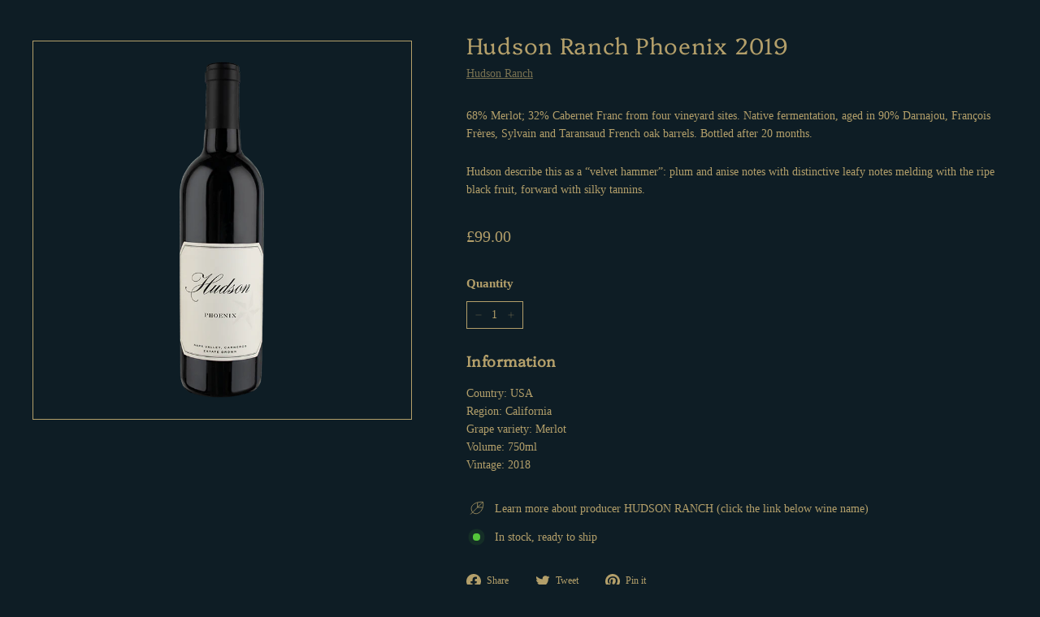

--- FILE ---
content_type: text/html; charset=utf-8
request_url: https://www.winetreasury.com/products/hudson-ranch-phoenix-2018
body_size: 22134
content:
<!doctype html>
<html class="no-js" lang="en" dir="ltr">
<head>
  <meta name="google-site-verification" content="O5o_gDTa-whdhzOuwShFieeZd6Jdbiqama85KXuQ3dk" />
  <meta name="msvalidate.01" content="D22FCA400304B1052D75BB091097F672" />
  
  <meta charset="utf-8">
  <meta http-equiv="X-UA-Compatible" content="IE=edge,chrome=1">
  <meta name="viewport" content="width=device-width,initial-scale=1">
  <meta name="theme-color" content="#ffffff">
  <link rel="canonical" href="https://www.winetreasury.com/products/hudson-ranch-phoenix-2018">
  <link rel="preconnect" href="https://fonts.shopifycdn.com" crossorigin>
  <link rel="dns-prefetch" href="https://productreviews.shopifycdn.com">
  <link rel="dns-prefetch" href="https://ajax.googleapis.com">
  <link rel="dns-prefetch" href="https://maps.googleapis.com">
  <link rel="dns-prefetch" href="https://maps.gstatic.com"><link rel="shortcut icon" href="//www.winetreasury.com/cdn/shop/files/Favicon_Sq_32x32.png?v=1701994840" type="image/png" /><title>Hudson Ranch Phoenix 2019
&ndash; The Wine Treasury Ltd.
</title>
<meta name="description" content="68% Merlot; 32% Cabernet Franc from four vineyard sites. Native fermentation, aged in 90% Darnajou, François Frères, Sylvain and Taransaud French oak barrels. Bottled after 20 months. Hudson describe this as a “velvet hammer”: plum and anise notes with distinctive leafy notes melding with the ripe black fruit, forward "><meta property="og:site_name" content="The Wine Treasury Ltd.">
  <meta property="og:url" content="https://www.winetreasury.com/products/hudson-ranch-phoenix-2018">
  <meta property="og:title" content="Hudson Ranch Phoenix 2019">
  <meta property="og:type" content="product">
  <meta property="og:description" content="68% Merlot; 32% Cabernet Franc from four vineyard sites. Native fermentation, aged in 90% Darnajou, François Frères, Sylvain and Taransaud French oak barrels. Bottled after 20 months. Hudson describe this as a “velvet hammer”: plum and anise notes with distinctive leafy notes melding with the ripe black fruit, forward "><meta property="og:image" content="http://www.winetreasury.com/cdn/shop/files/HDPH.png?v=1703026378">
    <meta property="og:image:secure_url" content="https://www.winetreasury.com/cdn/shop/files/HDPH.png?v=1703026378">
    <meta property="og:image:width" content="300">
    <meta property="og:image:height" content="750"><meta name="twitter:site" content="@TheWineTreasury">
  <meta name="twitter:card" content="summary_large_image">
  <meta name="twitter:title" content="Hudson Ranch Phoenix 2019">
  <meta name="twitter:description" content="68% Merlot; 32% Cabernet Franc from four vineyard sites. Native fermentation, aged in 90% Darnajou, François Frères, Sylvain and Taransaud French oak barrels. Bottled after 20 months. Hudson describe this as a “velvet hammer”: plum and anise notes with distinctive leafy notes melding with the ripe black fruit, forward ">
<style data-shopify>@font-face {
  font-family: Platypi;
  font-weight: 300;
  font-style: normal;
  font-display: swap;
  src: url("//www.winetreasury.com/cdn/fonts/platypi/platypi_n3.ca2828fbaa4e8cdd776c210f4bde9eebc87cbc7d.woff2") format("woff2"),
       url("//www.winetreasury.com/cdn/fonts/platypi/platypi_n3.e0a33bb0825d6f004d3a36a491393238de4feafa.woff") format("woff");
}

  

  
  
  
</style><link href="//www.winetreasury.com/cdn/shop/t/46/assets/components.css?v=172103765803938536581747142677" rel="stylesheet" type="text/css" media="all" />
<style data-shopify>:root {
    --typeHeaderPrimary: Platypi;
    --typeHeaderFallback: serif;
    --typeHeaderSize: 33px;
    --typeHeaderWeight: 300;
    --typeHeaderLineHeight: 1.1;
    --typeHeaderSpacing: 0.025em;

    --typeBasePrimary:"New York";
    --typeBaseFallback:Iowan Old Style, Apple Garamond, Baskerville, Times New Roman, Droid Serif, Times, Source Serif Pro, serif, Apple Color Emoji, Segoe UI Emoji, Segoe UI Symbol;
    --typeBaseSize: 14px;
    --typeBaseWeight: 400;
    --typeBaseSpacing: 0.0em;
    --typeBaseLineHeight: 1.6;

    --colorSmallImageBg: rgba(0,0,0,0);
    --colorSmallImageBgDark: rgba(0, 0, 0, 0.0);
    --colorLargeImageBg: #fafafa;
    --colorLargeImageBgLight: #ffffff;

    --iconWeight: 2px;
    --iconLinecaps: miter;

    
      --buttonRadius: 3px;
      --btnPadding: 11px 25px;
    

    
      --roundness: 0;
    

    
      --gridThickness: 0;
    

    --productTileMargin: 10%;
    --collectionTileMargin: 0%;

    --swatchSize: 42px;
  }

  @media screen and (max-width: 768px) {
    :root {
      --typeBaseSize: 12px;

      
        --roundness: 0;
        --btnPadding: 9px 17px;
      
    }
  }</style><script async crossorigin fetchpriority="high" src="/cdn/shopifycloud/importmap-polyfill/es-modules-shim.2.4.0.js"></script>
<script>
    document.documentElement.className = document.documentElement.className.replace('no-js', 'js');

    window.theme = window.theme || {};
    theme.routes = {
      home: "/",
      collections: "/collections",
      cart: "/cart.js",
      cartPage: "/cart",
      cartAdd: "/cart/add.js",
      cartChange: "/cart/change.js",
      search: "/search",
      predictiveSearch: "/search/suggest"
    };

    theme.strings = {
      soldOut: "Sold Out",
      unavailable: "Unavailable",
      inStockLabel: "In stock, ready to ship",
      oneStockLabel: "Low stock - [count] item left",
      otherStockLabel: "Low stock - [count] items left",
      willNotShipUntil: "Ready to ship [date]",
      willBeInStockAfter: "Back in stock [date]",
      waitingForStock: "Backordered, shipping soon",
      savePrice: "Save [saved_amount]",
      cartEmpty: "Your cart is currently empty.",
      cartTermsConfirmation: "You must agree with the terms and conditions of sales to check out",
      searchCollections: "Collections",
      searchPages: "Pages",
      searchArticles: "Articles",
      maxQuantity: "You can only have [quantity] of [title] in your cart."
    };
    theme.settings = {
      cartType: "dropdown",
      isCustomerTemplate: false,
      moneyFormat: "\u0026pound;{{amount}}",
      saveType: "dollar",
      productImageSize: "portrait",
      productImageCover: false,
      predictiveSearch: true,
      predictiveSearchType: null,
      superScriptSetting: false,
      superScriptPrice: false,
      quickView: true,
      quickAdd: true,
      themeName: 'Expanse',
      themeVersion: "5.0.0"
    };
  </script><script type="importmap">
{
  "imports": {
    "components/announcement-bar": "//www.winetreasury.com/cdn/shop/t/46/assets/announcement-bar.js?v=30886685393339443611704047408",
    "components/gift-card-recipient-form": "//www.winetreasury.com/cdn/shop/t/46/assets/gift-card-recipient-form.js?v=63274452948634539821704047408",
    "components/image-element": "//www.winetreasury.com/cdn/shop/t/46/assets/image-element.js?v=149560905999217168541704047408",
    "components/newsletter-reminder": "//www.winetreasury.com/cdn/shop/t/46/assets/newsletter-reminder.js?v=158689173741753302301704047408",
    "components/predictive-search": "//www.winetreasury.com/cdn/shop/t/46/assets/predictive-search.js?v=289510176319545181704047408",
    "components/price-range": "//www.winetreasury.com/cdn/shop/t/46/assets/price-range.js?v=181072884619090886471704047408",
    "components/product-complementary": "//www.winetreasury.com/cdn/shop/t/46/assets/product-complementary.js?v=115010611336991946551704047408",
    "components/product-grid-item": "//www.winetreasury.com/cdn/shop/t/46/assets/product-grid-item.js?v=163812820723271128961704047408",
    "components/product-images": "//www.winetreasury.com/cdn/shop/t/46/assets/product-images.js?v=165385719376091763651704047408",
    "components/quick-add": "//www.winetreasury.com/cdn/shop/t/46/assets/quick-add.js?v=42542036387708553681704047408",
    "components/quick-shop": "//www.winetreasury.com/cdn/shop/t/46/assets/quick-shop.js?v=14962520786590995971704047408",
    "components/section-age-verification-popup": "//www.winetreasury.com/cdn/shop/t/46/assets/section-age-verification-popup.js?v=570856957843724541704047408",
    "components/section-background-image-text": "//www.winetreasury.com/cdn/shop/t/46/assets/section-background-image-text.js?v=134193327559148673711704047408",
    "components/section-collection-header": "//www.winetreasury.com/cdn/shop/t/46/assets/section-collection-header.js?v=62104955657552942271704047408",
    "components/section-countdown": "//www.winetreasury.com/cdn/shop/t/46/assets/section-countdown.js?v=83619262456850900011704047408",
    "components/section-featured-collection": "//www.winetreasury.com/cdn/shop/t/46/assets/section-featured-collection.js?v=70396313371272205741704047408",
    "components/section-footer": "//www.winetreasury.com/cdn/shop/t/46/assets/section-footer.js?v=143843864055408484941704047408",
    "components/section-header": "//www.winetreasury.com/cdn/shop/t/46/assets/section-header.js?v=114101115667708695071704047408",
    "components/section-hero-video": "//www.winetreasury.com/cdn/shop/t/46/assets/section-hero-video.js?v=138616389493027501011704047408",
    "components/section-hotspots": "//www.winetreasury.com/cdn/shop/t/46/assets/section-hotspots.js?v=118949170610172005021704047408",
    "components/section-image-compare": "//www.winetreasury.com/cdn/shop/t/46/assets/section-image-compare.js?v=25526173009852246331704047408",
    "components/section-main-cart": "//www.winetreasury.com/cdn/shop/t/46/assets/section-main-cart.js?v=102282689976117535291704047408",
    "components/section-main-collection": "//www.winetreasury.com/cdn/shop/t/46/assets/section-main-collection.js?v=178808321021703902081704047408",
    "components/section-main-product": "//www.winetreasury.com/cdn/shop/t/46/assets/section-main-product.js?v=48829736225712131391704047408",
    "components/section-main-search": "//www.winetreasury.com/cdn/shop/t/46/assets/section-main-search.js?v=91363574603513782361704047408",
    "components/section-map": "//www.winetreasury.com/cdn/shop/t/46/assets/section-map.js?v=85731902998194521351704047408",
    "components/section-more-products-vendor": "//www.winetreasury.com/cdn/shop/t/46/assets/section-more-products-vendor.js?v=105326113681965784221704047408",
    "components/section-newsletter-popup": "//www.winetreasury.com/cdn/shop/t/46/assets/section-newsletter-popup.js?v=170953806956104469461704047408",
    "components/section-password-header": "//www.winetreasury.com/cdn/shop/t/46/assets/section-password-header.js?v=152732804639088855281704047408",
    "components/section-product-recommendations": "//www.winetreasury.com/cdn/shop/t/46/assets/section-product-recommendations.js?v=68463675784327451211704047408",
    "components/section-promo-grid": "//www.winetreasury.com/cdn/shop/t/46/assets/section-promo-grid.js?v=40677006983618170181704047408",
    "components/section-recently-viewed": "//www.winetreasury.com/cdn/shop/t/46/assets/section-recently-viewed.js?v=55008218357156806671704047408",
    "components/section-slideshow": "//www.winetreasury.com/cdn/shop/t/46/assets/section-slideshow.js?v=78404926763425096301704047408",
    "components/section-slideshow-image": "//www.winetreasury.com/cdn/shop/t/46/assets/section-slideshow-image.js?v=78404926763425096301704047408",
    "components/section-slideshow-split": "//www.winetreasury.com/cdn/shop/t/46/assets/section-slideshow-split.js?v=78404926763425096301704047408",
    "components/section-store-availability": "//www.winetreasury.com/cdn/shop/t/46/assets/section-store-availability.js?v=179020056623871860581704047408",
    "components/section-testimonials": "//www.winetreasury.com/cdn/shop/t/46/assets/section-testimonials.js?v=135504612583298795321704047408",
    "components/section-toolbar": "//www.winetreasury.com/cdn/shop/t/46/assets/section-toolbar.js?v=40810883655964320851704047408",
    "components/tool-tip": "//www.winetreasury.com/cdn/shop/t/46/assets/tool-tip.js?v=80946909978688486381704047408",
    "components/tool-tip-trigger": "//www.winetreasury.com/cdn/shop/t/46/assets/tool-tip-trigger.js?v=34194649362372648151704047408",
    "@archetype-themes/scripts/helpers/init-AOS": "//www.winetreasury.com/cdn/shop/t/46/assets/init-AOS.js?v=133119721856805501371704047408",
    "@archetype-themes/scripts/config": "//www.winetreasury.com/cdn/shop/t/46/assets/config.js?v=182715560184026551971704047408",
    "@archetype-themes/scripts/helpers/sections": "//www.winetreasury.com/cdn/shop/t/46/assets/sections.js?v=30525676374169029511704047408",
    "js-cookie": "//www.winetreasury.com/cdn/shop/t/46/assets/js.cookie.mjs?v=38015963105781969301704047408",
    "@archetype-themes/scripts/modules/modal": "//www.winetreasury.com/cdn/shop/t/46/assets/modal.js?v=45231143018390192411704047408",
    "@archetype-themes/scripts/modules/slideshow": "//www.winetreasury.com/cdn/shop/t/46/assets/slideshow.js?v=115463872910527769351704047408",
    "@archetype-themes/scripts/modules/product-recommendations": "//www.winetreasury.com/cdn/shop/t/46/assets/product-recommendations.js?v=43304738043467140121704047408",
    "nouislider": "//www.winetreasury.com/cdn/shop/t/46/assets/nouislider.js?v=100438778919154896961704047408",
    "@archetype-themes/scripts/helpers/currency": "//www.winetreasury.com/cdn/shop/t/46/assets/currency.js?v=14275331480271113601704047408",
    "@archetype-themes/scripts/helpers/delegate": "//www.winetreasury.com/cdn/shop/t/46/assets/delegate.js?v=150733600779017316001704047408",
    "@archetype-themes/scripts/modules/swatches": "//www.winetreasury.com/cdn/shop/t/46/assets/swatches.js?v=103882278052475410121704047408",
    "@archetype-themes/scripts/modules/photoswipe": "//www.winetreasury.com/cdn/shop/t/46/assets/photoswipe.js?v=133149125523312087301704047408",
    "@archetype-themes/scripts/modules/product": "//www.winetreasury.com/cdn/shop/t/46/assets/product.js?v=113938241193965881771704047408",
    "@archetype-themes/scripts/modules/collapsibles": "//www.winetreasury.com/cdn/shop/t/46/assets/collapsibles.js?v=173915476688299204401704047408",
    "@archetype-themes/scripts/modules/header-nav": "//www.winetreasury.com/cdn/shop/t/46/assets/header-nav.js?v=153535264877449452281704047408",
    "@archetype-themes/scripts/modules/parallax": "//www.winetreasury.com/cdn/shop/t/46/assets/parallax.js?v=20658553194097617601704047408",
    "@archetype-themes/scripts/modules/collection-template": "//www.winetreasury.com/cdn/shop/t/46/assets/collection-template.js?v=145505099368484458371704047408",
    "@archetype-themes/scripts/modules/disclosure": "//www.winetreasury.com/cdn/shop/t/46/assets/disclosure.js?v=24495297545550370831704047408",
    "@archetype-themes/scripts/modules/mobile-nav": "//www.winetreasury.com/cdn/shop/t/46/assets/mobile-nav.js?v=65063705214388957511704047408",
    "@archetype-themes/scripts/modules/header-search": "//www.winetreasury.com/cdn/shop/t/46/assets/header-search.js?v=96962303281191137591704047408",
    "@archetype-themes/scripts/modules/cart-drawer": "//www.winetreasury.com/cdn/shop/t/46/assets/cart-drawer.js?v=127359067068143228651704047408",
    "@archetype-themes/scripts/helpers/utils": "//www.winetreasury.com/cdn/shop/t/46/assets/utils.js?v=183768819557536265621704047408",
    "@archetype-themes/scripts/helpers/size-drawer": "//www.winetreasury.com/cdn/shop/t/46/assets/size-drawer.js?v=16908746908081919891704047408",
    "@archetype-themes/scripts/modules/video-section": "//www.winetreasury.com/cdn/shop/t/46/assets/video-section.js?v=38415978955926866351704047408",
    "@archetype-themes/scripts/modules/cart-form": "//www.winetreasury.com/cdn/shop/t/46/assets/cart-form.js?v=171395635512034314881704047408",
    "@archetype-themes/scripts/helpers/init-observer": "//www.winetreasury.com/cdn/shop/t/46/assets/init-observer.js?v=151712110650051136771704047408",
    "@archetype-themes/scripts/helpers/ajax-renderer": "//www.winetreasury.com/cdn/shop/t/46/assets/ajax-renderer.js?v=167707973626936292861704047408",
    "@archetype-themes/scripts/modules/tool-tip": "//www.winetreasury.com/cdn/shop/t/46/assets/tool-tip.js?v=80946909978688486381704047408",
    "@archetype-themes/scripts/modules/tool-tip-trigger": "//www.winetreasury.com/cdn/shop/t/46/assets/tool-tip-trigger.js?v=34194649362372648151704047408",
    "@archetype-themes/scripts/modules/drawers": "//www.winetreasury.com/cdn/shop/t/46/assets/drawers.js?v=90797109483806998381704047408",
    "@archetype-themes/scripts/helpers/init-globals": "//www.winetreasury.com/cdn/shop/t/46/assets/init-globals.js?v=27416668792594130621704047408",
    "aos": "//www.winetreasury.com/cdn/shop/t/46/assets/aos.js?v=106204913141253275521704047408",
    "@archetype-themes/scripts/helpers/a11y": "//www.winetreasury.com/cdn/shop/t/46/assets/a11y.js?v=114228441666679744341704047408",
    "@archetype-themes/scripts/vendors/flickity": "//www.winetreasury.com/cdn/shop/t/46/assets/flickity.js?v=48539322729379456441704047408",
    "@archetype-themes/scripts/vendors/flickity-fade": "//www.winetreasury.com/cdn/shop/t/46/assets/flickity-fade.js?v=70708211373116380081704047408",
    "@archetype-themes/scripts/vendors/photoswipe.min": "//www.winetreasury.com/cdn/shop/t/46/assets/photoswipe.min.js?v=96706414436924913981704047408",
    "@archetype-themes/scripts/vendors/photoswipe-ui-default.min": "//www.winetreasury.com/cdn/shop/t/46/assets/photoswipe-ui-default.min.js?v=52395271779278780601704047408",
    "@archetype-themes/scripts/helpers/images": "//www.winetreasury.com/cdn/shop/t/46/assets/images.js?v=154579799771787317231704047408",
    "@archetype-themes/scripts/helpers/variants": "//www.winetreasury.com/cdn/shop/t/46/assets/variants.js?v=140263944250498066851704047408",
    "@archetype-themes/scripts/modules/variant-availability": "//www.winetreasury.com/cdn/shop/t/46/assets/variant-availability.js?v=106313593704684021601704047408",
    "@archetype-themes/scripts/modules/quantity-selectors": "//www.winetreasury.com/cdn/shop/t/46/assets/quantity-selectors.js?v=180817540312099548121704047408",
    "@archetype-themes/scripts/modules/product-ajax-form": "//www.winetreasury.com/cdn/shop/t/46/assets/product-ajax-form.js?v=113985492364756232791704047408",
    "@archetype-themes/scripts/helpers/youtube": "//www.winetreasury.com/cdn/shop/t/46/assets/youtube.js?v=58030359294421050461704047408",
    "@archetype-themes/scripts/helpers/vimeo": "//www.winetreasury.com/cdn/shop/t/46/assets/vimeo.js?v=147998489296355848171704047408",
    "@archetype-themes/scripts/modules/product-media": "//www.winetreasury.com/cdn/shop/t/46/assets/product-media.js?v=7149764575920620621704047408",
    "@archetype-themes/scripts/modules/collection-sidebar": "//www.winetreasury.com/cdn/shop/t/46/assets/collection-sidebar.js?v=102654819825539199081704047408",
    "@archetype-themes/scripts/modules/cart-api": "//www.winetreasury.com/cdn/shop/t/46/assets/cart-api.js?v=177228419985507265221704047408",
    "@archetype-themes/scripts/modules/video-modal": "//www.winetreasury.com/cdn/shop/t/46/assets/video-modal.js?v=5964877832267866681704047408",
    "@archetype-themes/scripts/modules/animation-observer": "//www.winetreasury.com/cdn/shop/t/46/assets/animation-observer.js?v=110233317842681188241704047408",
    "@archetype-themes/scripts/modules/page-transitions": "//www.winetreasury.com/cdn/shop/t/46/assets/page-transitions.js?v=72265230091955981801704047408",
    "@archetype-themes/scripts/helpers/rte": "//www.winetreasury.com/cdn/shop/t/46/assets/rte.js?v=124638893503654398791704047408",
    "@archetype-themes/scripts/helpers/library-loader": "//www.winetreasury.com/cdn/shop/t/46/assets/library-loader.js?v=109812686109916403541704047408"
  }
}
</script><script>
  if (!(HTMLScriptElement.supports && HTMLScriptElement.supports('importmap'))) {
    const el = document.createElement('script');
    el.async = true;
    el.src = "//www.winetreasury.com/cdn/shop/t/46/assets/es-module-shims.min.js?v=63404930985865369141704047408";
    document.head.appendChild(el);
  }
</script>
<link rel="modulepreload" href="//www.winetreasury.com/cdn/shop/t/46/assets/is-land.min.js?v=150365442064817536931704047408">
<script type="module" src="//www.winetreasury.com/cdn/shop/t/46/assets/is-land.min.js?v=150365442064817536931704047408"></script>
<script>window.performance && window.performance.mark && window.performance.mark('shopify.content_for_header.start');</script><meta id="shopify-digital-wallet" name="shopify-digital-wallet" content="/2225824/digital_wallets/dialog">
<meta name="shopify-checkout-api-token" content="127a6c209a2950b57781e80539ed9c49">
<link rel="alternate" type="application/json+oembed" href="https://www.winetreasury.com/products/hudson-ranch-phoenix-2018.oembed">
<script async="async" src="/checkouts/internal/preloads.js?locale=en-GB"></script>
<link rel="preconnect" href="https://shop.app" crossorigin="anonymous">
<script async="async" src="https://shop.app/checkouts/internal/preloads.js?locale=en-GB&shop_id=2225824" crossorigin="anonymous"></script>
<script id="shopify-features" type="application/json">{"accessToken":"127a6c209a2950b57781e80539ed9c49","betas":["rich-media-storefront-analytics"],"domain":"www.winetreasury.com","predictiveSearch":true,"shopId":2225824,"locale":"en"}</script>
<script>var Shopify = Shopify || {};
Shopify.shop = "the-wine-treasury.myshopify.com";
Shopify.locale = "en";
Shopify.currency = {"active":"GBP","rate":"1.0"};
Shopify.country = "GB";
Shopify.theme = {"name":"Expanse 5.0.0 dark blue","id":134674808997,"schema_name":"Expanse","schema_version":"5.0.0","theme_store_id":902,"role":"main"};
Shopify.theme.handle = "null";
Shopify.theme.style = {"id":null,"handle":null};
Shopify.cdnHost = "www.winetreasury.com/cdn";
Shopify.routes = Shopify.routes || {};
Shopify.routes.root = "/";</script>
<script type="module">!function(o){(o.Shopify=o.Shopify||{}).modules=!0}(window);</script>
<script>!function(o){function n(){var o=[];function n(){o.push(Array.prototype.slice.apply(arguments))}return n.q=o,n}var t=o.Shopify=o.Shopify||{};t.loadFeatures=n(),t.autoloadFeatures=n()}(window);</script>
<script>
  window.ShopifyPay = window.ShopifyPay || {};
  window.ShopifyPay.apiHost = "shop.app\/pay";
  window.ShopifyPay.redirectState = null;
</script>
<script id="shop-js-analytics" type="application/json">{"pageType":"product"}</script>
<script defer="defer" async type="module" src="//www.winetreasury.com/cdn/shopifycloud/shop-js/modules/v2/client.init-shop-cart-sync_WVOgQShq.en.esm.js"></script>
<script defer="defer" async type="module" src="//www.winetreasury.com/cdn/shopifycloud/shop-js/modules/v2/chunk.common_C_13GLB1.esm.js"></script>
<script defer="defer" async type="module" src="//www.winetreasury.com/cdn/shopifycloud/shop-js/modules/v2/chunk.modal_CLfMGd0m.esm.js"></script>
<script type="module">
  await import("//www.winetreasury.com/cdn/shopifycloud/shop-js/modules/v2/client.init-shop-cart-sync_WVOgQShq.en.esm.js");
await import("//www.winetreasury.com/cdn/shopifycloud/shop-js/modules/v2/chunk.common_C_13GLB1.esm.js");
await import("//www.winetreasury.com/cdn/shopifycloud/shop-js/modules/v2/chunk.modal_CLfMGd0m.esm.js");

  window.Shopify.SignInWithShop?.initShopCartSync?.({"fedCMEnabled":true,"windoidEnabled":true});

</script>
<script>
  window.Shopify = window.Shopify || {};
  if (!window.Shopify.featureAssets) window.Shopify.featureAssets = {};
  window.Shopify.featureAssets['shop-js'] = {"shop-cart-sync":["modules/v2/client.shop-cart-sync_DuR37GeY.en.esm.js","modules/v2/chunk.common_C_13GLB1.esm.js","modules/v2/chunk.modal_CLfMGd0m.esm.js"],"init-fed-cm":["modules/v2/client.init-fed-cm_BucUoe6W.en.esm.js","modules/v2/chunk.common_C_13GLB1.esm.js","modules/v2/chunk.modal_CLfMGd0m.esm.js"],"shop-toast-manager":["modules/v2/client.shop-toast-manager_B0JfrpKj.en.esm.js","modules/v2/chunk.common_C_13GLB1.esm.js","modules/v2/chunk.modal_CLfMGd0m.esm.js"],"init-shop-cart-sync":["modules/v2/client.init-shop-cart-sync_WVOgQShq.en.esm.js","modules/v2/chunk.common_C_13GLB1.esm.js","modules/v2/chunk.modal_CLfMGd0m.esm.js"],"shop-button":["modules/v2/client.shop-button_B_U3bv27.en.esm.js","modules/v2/chunk.common_C_13GLB1.esm.js","modules/v2/chunk.modal_CLfMGd0m.esm.js"],"init-windoid":["modules/v2/client.init-windoid_DuP9q_di.en.esm.js","modules/v2/chunk.common_C_13GLB1.esm.js","modules/v2/chunk.modal_CLfMGd0m.esm.js"],"shop-cash-offers":["modules/v2/client.shop-cash-offers_BmULhtno.en.esm.js","modules/v2/chunk.common_C_13GLB1.esm.js","modules/v2/chunk.modal_CLfMGd0m.esm.js"],"pay-button":["modules/v2/client.pay-button_CrPSEbOK.en.esm.js","modules/v2/chunk.common_C_13GLB1.esm.js","modules/v2/chunk.modal_CLfMGd0m.esm.js"],"init-customer-accounts":["modules/v2/client.init-customer-accounts_jNk9cPYQ.en.esm.js","modules/v2/client.shop-login-button_DJ5ldayH.en.esm.js","modules/v2/chunk.common_C_13GLB1.esm.js","modules/v2/chunk.modal_CLfMGd0m.esm.js"],"avatar":["modules/v2/client.avatar_BTnouDA3.en.esm.js"],"checkout-modal":["modules/v2/client.checkout-modal_pBPyh9w8.en.esm.js","modules/v2/chunk.common_C_13GLB1.esm.js","modules/v2/chunk.modal_CLfMGd0m.esm.js"],"init-shop-for-new-customer-accounts":["modules/v2/client.init-shop-for-new-customer-accounts_BUoCy7a5.en.esm.js","modules/v2/client.shop-login-button_DJ5ldayH.en.esm.js","modules/v2/chunk.common_C_13GLB1.esm.js","modules/v2/chunk.modal_CLfMGd0m.esm.js"],"init-customer-accounts-sign-up":["modules/v2/client.init-customer-accounts-sign-up_CnczCz9H.en.esm.js","modules/v2/client.shop-login-button_DJ5ldayH.en.esm.js","modules/v2/chunk.common_C_13GLB1.esm.js","modules/v2/chunk.modal_CLfMGd0m.esm.js"],"init-shop-email-lookup-coordinator":["modules/v2/client.init-shop-email-lookup-coordinator_CzjY5t9o.en.esm.js","modules/v2/chunk.common_C_13GLB1.esm.js","modules/v2/chunk.modal_CLfMGd0m.esm.js"],"shop-follow-button":["modules/v2/client.shop-follow-button_CsYC63q7.en.esm.js","modules/v2/chunk.common_C_13GLB1.esm.js","modules/v2/chunk.modal_CLfMGd0m.esm.js"],"shop-login-button":["modules/v2/client.shop-login-button_DJ5ldayH.en.esm.js","modules/v2/chunk.common_C_13GLB1.esm.js","modules/v2/chunk.modal_CLfMGd0m.esm.js"],"shop-login":["modules/v2/client.shop-login_B9ccPdmx.en.esm.js","modules/v2/chunk.common_C_13GLB1.esm.js","modules/v2/chunk.modal_CLfMGd0m.esm.js"],"lead-capture":["modules/v2/client.lead-capture_D0K_KgYb.en.esm.js","modules/v2/chunk.common_C_13GLB1.esm.js","modules/v2/chunk.modal_CLfMGd0m.esm.js"],"payment-terms":["modules/v2/client.payment-terms_BWmiNN46.en.esm.js","modules/v2/chunk.common_C_13GLB1.esm.js","modules/v2/chunk.modal_CLfMGd0m.esm.js"]};
</script>
<script>(function() {
  var isLoaded = false;
  function asyncLoad() {
    if (isLoaded) return;
    isLoaded = true;
    var urls = ["https:\/\/chimpstatic.com\/mcjs-connected\/js\/users\/dab425e7da0992ef34f7dc9e2\/db62164c9d925dc2761b0141c.js?shop=the-wine-treasury.myshopify.com","https:\/\/chimpstatic.com\/mcjs-connected\/js\/users\/dab425e7da0992ef34f7dc9e2\/0a039779133d3643bba52c77e.js?shop=the-wine-treasury.myshopify.com"];
    for (var i = 0; i < urls.length; i++) {
      var s = document.createElement('script');
      s.type = 'text/javascript';
      s.async = true;
      s.src = urls[i];
      var x = document.getElementsByTagName('script')[0];
      x.parentNode.insertBefore(s, x);
    }
  };
  if(window.attachEvent) {
    window.attachEvent('onload', asyncLoad);
  } else {
    window.addEventListener('load', asyncLoad, false);
  }
})();</script>
<script id="__st">var __st={"a":2225824,"offset":0,"reqid":"57a74c41-337f-48a5-bfd3-f1df30969e92-1769595633","pageurl":"www.winetreasury.com\/products\/hudson-ranch-phoenix-2018","u":"74388f0135de","p":"product","rtyp":"product","rid":7361558839461};</script>
<script>window.ShopifyPaypalV4VisibilityTracking = true;</script>
<script id="captcha-bootstrap">!function(){'use strict';const t='contact',e='account',n='new_comment',o=[[t,t],['blogs',n],['comments',n],[t,'customer']],c=[[e,'customer_login'],[e,'guest_login'],[e,'recover_customer_password'],[e,'create_customer']],r=t=>t.map((([t,e])=>`form[action*='/${t}']:not([data-nocaptcha='true']) input[name='form_type'][value='${e}']`)).join(','),a=t=>()=>t?[...document.querySelectorAll(t)].map((t=>t.form)):[];function s(){const t=[...o],e=r(t);return a(e)}const i='password',u='form_key',d=['recaptcha-v3-token','g-recaptcha-response','h-captcha-response',i],f=()=>{try{return window.sessionStorage}catch{return}},m='__shopify_v',_=t=>t.elements[u];function p(t,e,n=!1){try{const o=window.sessionStorage,c=JSON.parse(o.getItem(e)),{data:r}=function(t){const{data:e,action:n}=t;return t[m]||n?{data:e,action:n}:{data:t,action:n}}(c);for(const[e,n]of Object.entries(r))t.elements[e]&&(t.elements[e].value=n);n&&o.removeItem(e)}catch(o){console.error('form repopulation failed',{error:o})}}const l='form_type',E='cptcha';function T(t){t.dataset[E]=!0}const w=window,h=w.document,L='Shopify',v='ce_forms',y='captcha';let A=!1;((t,e)=>{const n=(g='f06e6c50-85a8-45c8-87d0-21a2b65856fe',I='https://cdn.shopify.com/shopifycloud/storefront-forms-hcaptcha/ce_storefront_forms_captcha_hcaptcha.v1.5.2.iife.js',D={infoText:'Protected by hCaptcha',privacyText:'Privacy',termsText:'Terms'},(t,e,n)=>{const o=w[L][v],c=o.bindForm;if(c)return c(t,g,e,D).then(n);var r;o.q.push([[t,g,e,D],n]),r=I,A||(h.body.append(Object.assign(h.createElement('script'),{id:'captcha-provider',async:!0,src:r})),A=!0)});var g,I,D;w[L]=w[L]||{},w[L][v]=w[L][v]||{},w[L][v].q=[],w[L][y]=w[L][y]||{},w[L][y].protect=function(t,e){n(t,void 0,e),T(t)},Object.freeze(w[L][y]),function(t,e,n,w,h,L){const[v,y,A,g]=function(t,e,n){const i=e?o:[],u=t?c:[],d=[...i,...u],f=r(d),m=r(i),_=r(d.filter((([t,e])=>n.includes(e))));return[a(f),a(m),a(_),s()]}(w,h,L),I=t=>{const e=t.target;return e instanceof HTMLFormElement?e:e&&e.form},D=t=>v().includes(t);t.addEventListener('submit',(t=>{const e=I(t);if(!e)return;const n=D(e)&&!e.dataset.hcaptchaBound&&!e.dataset.recaptchaBound,o=_(e),c=g().includes(e)&&(!o||!o.value);(n||c)&&t.preventDefault(),c&&!n&&(function(t){try{if(!f())return;!function(t){const e=f();if(!e)return;const n=_(t);if(!n)return;const o=n.value;o&&e.removeItem(o)}(t);const e=Array.from(Array(32),(()=>Math.random().toString(36)[2])).join('');!function(t,e){_(t)||t.append(Object.assign(document.createElement('input'),{type:'hidden',name:u})),t.elements[u].value=e}(t,e),function(t,e){const n=f();if(!n)return;const o=[...t.querySelectorAll(`input[type='${i}']`)].map((({name:t})=>t)),c=[...d,...o],r={};for(const[a,s]of new FormData(t).entries())c.includes(a)||(r[a]=s);n.setItem(e,JSON.stringify({[m]:1,action:t.action,data:r}))}(t,e)}catch(e){console.error('failed to persist form',e)}}(e),e.submit())}));const S=(t,e)=>{t&&!t.dataset[E]&&(n(t,e.some((e=>e===t))),T(t))};for(const o of['focusin','change'])t.addEventListener(o,(t=>{const e=I(t);D(e)&&S(e,y())}));const B=e.get('form_key'),M=e.get(l),P=B&&M;t.addEventListener('DOMContentLoaded',(()=>{const t=y();if(P)for(const e of t)e.elements[l].value===M&&p(e,B);[...new Set([...A(),...v().filter((t=>'true'===t.dataset.shopifyCaptcha))])].forEach((e=>S(e,t)))}))}(h,new URLSearchParams(w.location.search),n,t,e,['guest_login'])})(!0,!0)}();</script>
<script integrity="sha256-4kQ18oKyAcykRKYeNunJcIwy7WH5gtpwJnB7kiuLZ1E=" data-source-attribution="shopify.loadfeatures" defer="defer" src="//www.winetreasury.com/cdn/shopifycloud/storefront/assets/storefront/load_feature-a0a9edcb.js" crossorigin="anonymous"></script>
<script crossorigin="anonymous" defer="defer" src="//www.winetreasury.com/cdn/shopifycloud/storefront/assets/shopify_pay/storefront-65b4c6d7.js?v=20250812"></script>
<script data-source-attribution="shopify.dynamic_checkout.dynamic.init">var Shopify=Shopify||{};Shopify.PaymentButton=Shopify.PaymentButton||{isStorefrontPortableWallets:!0,init:function(){window.Shopify.PaymentButton.init=function(){};var t=document.createElement("script");t.src="https://www.winetreasury.com/cdn/shopifycloud/portable-wallets/latest/portable-wallets.en.js",t.type="module",document.head.appendChild(t)}};
</script>
<script data-source-attribution="shopify.dynamic_checkout.buyer_consent">
  function portableWalletsHideBuyerConsent(e){var t=document.getElementById("shopify-buyer-consent"),n=document.getElementById("shopify-subscription-policy-button");t&&n&&(t.classList.add("hidden"),t.setAttribute("aria-hidden","true"),n.removeEventListener("click",e))}function portableWalletsShowBuyerConsent(e){var t=document.getElementById("shopify-buyer-consent"),n=document.getElementById("shopify-subscription-policy-button");t&&n&&(t.classList.remove("hidden"),t.removeAttribute("aria-hidden"),n.addEventListener("click",e))}window.Shopify?.PaymentButton&&(window.Shopify.PaymentButton.hideBuyerConsent=portableWalletsHideBuyerConsent,window.Shopify.PaymentButton.showBuyerConsent=portableWalletsShowBuyerConsent);
</script>
<script data-source-attribution="shopify.dynamic_checkout.cart.bootstrap">document.addEventListener("DOMContentLoaded",(function(){function t(){return document.querySelector("shopify-accelerated-checkout-cart, shopify-accelerated-checkout")}if(t())Shopify.PaymentButton.init();else{new MutationObserver((function(e,n){t()&&(Shopify.PaymentButton.init(),n.disconnect())})).observe(document.body,{childList:!0,subtree:!0})}}));
</script>
<link id="shopify-accelerated-checkout-styles" rel="stylesheet" media="screen" href="https://www.winetreasury.com/cdn/shopifycloud/portable-wallets/latest/accelerated-checkout-backwards-compat.css" crossorigin="anonymous">
<style id="shopify-accelerated-checkout-cart">
        #shopify-buyer-consent {
  margin-top: 1em;
  display: inline-block;
  width: 100%;
}

#shopify-buyer-consent.hidden {
  display: none;
}

#shopify-subscription-policy-button {
  background: none;
  border: none;
  padding: 0;
  text-decoration: underline;
  font-size: inherit;
  cursor: pointer;
}

#shopify-subscription-policy-button::before {
  box-shadow: none;
}

      </style>

<script>window.performance && window.performance.mark && window.performance.mark('shopify.content_for_header.end');</script>

  <script src="//www.winetreasury.com/cdn/shop/t/46/assets/theme.js?v=77167323714411244521704047408" defer="defer"></script>
<link href="https://monorail-edge.shopifysvc.com" rel="dns-prefetch">
<script>(function(){if ("sendBeacon" in navigator && "performance" in window) {try {var session_token_from_headers = performance.getEntriesByType('navigation')[0].serverTiming.find(x => x.name == '_s').description;} catch {var session_token_from_headers = undefined;}var session_cookie_matches = document.cookie.match(/_shopify_s=([^;]*)/);var session_token_from_cookie = session_cookie_matches && session_cookie_matches.length === 2 ? session_cookie_matches[1] : "";var session_token = session_token_from_headers || session_token_from_cookie || "";function handle_abandonment_event(e) {var entries = performance.getEntries().filter(function(entry) {return /monorail-edge.shopifysvc.com/.test(entry.name);});if (!window.abandonment_tracked && entries.length === 0) {window.abandonment_tracked = true;var currentMs = Date.now();var navigation_start = performance.timing.navigationStart;var payload = {shop_id: 2225824,url: window.location.href,navigation_start,duration: currentMs - navigation_start,session_token,page_type: "product"};window.navigator.sendBeacon("https://monorail-edge.shopifysvc.com/v1/produce", JSON.stringify({schema_id: "online_store_buyer_site_abandonment/1.1",payload: payload,metadata: {event_created_at_ms: currentMs,event_sent_at_ms: currentMs}}));}}window.addEventListener('pagehide', handle_abandonment_event);}}());</script>
<script id="web-pixels-manager-setup">(function e(e,d,r,n,o){if(void 0===o&&(o={}),!Boolean(null===(a=null===(i=window.Shopify)||void 0===i?void 0:i.analytics)||void 0===a?void 0:a.replayQueue)){var i,a;window.Shopify=window.Shopify||{};var t=window.Shopify;t.analytics=t.analytics||{};var s=t.analytics;s.replayQueue=[],s.publish=function(e,d,r){return s.replayQueue.push([e,d,r]),!0};try{self.performance.mark("wpm:start")}catch(e){}var l=function(){var e={modern:/Edge?\/(1{2}[4-9]|1[2-9]\d|[2-9]\d{2}|\d{4,})\.\d+(\.\d+|)|Firefox\/(1{2}[4-9]|1[2-9]\d|[2-9]\d{2}|\d{4,})\.\d+(\.\d+|)|Chrom(ium|e)\/(9{2}|\d{3,})\.\d+(\.\d+|)|(Maci|X1{2}).+ Version\/(15\.\d+|(1[6-9]|[2-9]\d|\d{3,})\.\d+)([,.]\d+|)( \(\w+\)|)( Mobile\/\w+|) Safari\/|Chrome.+OPR\/(9{2}|\d{3,})\.\d+\.\d+|(CPU[ +]OS|iPhone[ +]OS|CPU[ +]iPhone|CPU IPhone OS|CPU iPad OS)[ +]+(15[._]\d+|(1[6-9]|[2-9]\d|\d{3,})[._]\d+)([._]\d+|)|Android:?[ /-](13[3-9]|1[4-9]\d|[2-9]\d{2}|\d{4,})(\.\d+|)(\.\d+|)|Android.+Firefox\/(13[5-9]|1[4-9]\d|[2-9]\d{2}|\d{4,})\.\d+(\.\d+|)|Android.+Chrom(ium|e)\/(13[3-9]|1[4-9]\d|[2-9]\d{2}|\d{4,})\.\d+(\.\d+|)|SamsungBrowser\/([2-9]\d|\d{3,})\.\d+/,legacy:/Edge?\/(1[6-9]|[2-9]\d|\d{3,})\.\d+(\.\d+|)|Firefox\/(5[4-9]|[6-9]\d|\d{3,})\.\d+(\.\d+|)|Chrom(ium|e)\/(5[1-9]|[6-9]\d|\d{3,})\.\d+(\.\d+|)([\d.]+$|.*Safari\/(?![\d.]+ Edge\/[\d.]+$))|(Maci|X1{2}).+ Version\/(10\.\d+|(1[1-9]|[2-9]\d|\d{3,})\.\d+)([,.]\d+|)( \(\w+\)|)( Mobile\/\w+|) Safari\/|Chrome.+OPR\/(3[89]|[4-9]\d|\d{3,})\.\d+\.\d+|(CPU[ +]OS|iPhone[ +]OS|CPU[ +]iPhone|CPU IPhone OS|CPU iPad OS)[ +]+(10[._]\d+|(1[1-9]|[2-9]\d|\d{3,})[._]\d+)([._]\d+|)|Android:?[ /-](13[3-9]|1[4-9]\d|[2-9]\d{2}|\d{4,})(\.\d+|)(\.\d+|)|Mobile Safari.+OPR\/([89]\d|\d{3,})\.\d+\.\d+|Android.+Firefox\/(13[5-9]|1[4-9]\d|[2-9]\d{2}|\d{4,})\.\d+(\.\d+|)|Android.+Chrom(ium|e)\/(13[3-9]|1[4-9]\d|[2-9]\d{2}|\d{4,})\.\d+(\.\d+|)|Android.+(UC? ?Browser|UCWEB|U3)[ /]?(15\.([5-9]|\d{2,})|(1[6-9]|[2-9]\d|\d{3,})\.\d+)\.\d+|SamsungBrowser\/(5\.\d+|([6-9]|\d{2,})\.\d+)|Android.+MQ{2}Browser\/(14(\.(9|\d{2,})|)|(1[5-9]|[2-9]\d|\d{3,})(\.\d+|))(\.\d+|)|K[Aa][Ii]OS\/(3\.\d+|([4-9]|\d{2,})\.\d+)(\.\d+|)/},d=e.modern,r=e.legacy,n=navigator.userAgent;return n.match(d)?"modern":n.match(r)?"legacy":"unknown"}(),u="modern"===l?"modern":"legacy",c=(null!=n?n:{modern:"",legacy:""})[u],f=function(e){return[e.baseUrl,"/wpm","/b",e.hashVersion,"modern"===e.buildTarget?"m":"l",".js"].join("")}({baseUrl:d,hashVersion:r,buildTarget:u}),m=function(e){var d=e.version,r=e.bundleTarget,n=e.surface,o=e.pageUrl,i=e.monorailEndpoint;return{emit:function(e){var a=e.status,t=e.errorMsg,s=(new Date).getTime(),l=JSON.stringify({metadata:{event_sent_at_ms:s},events:[{schema_id:"web_pixels_manager_load/3.1",payload:{version:d,bundle_target:r,page_url:o,status:a,surface:n,error_msg:t},metadata:{event_created_at_ms:s}}]});if(!i)return console&&console.warn&&console.warn("[Web Pixels Manager] No Monorail endpoint provided, skipping logging."),!1;try{return self.navigator.sendBeacon.bind(self.navigator)(i,l)}catch(e){}var u=new XMLHttpRequest;try{return u.open("POST",i,!0),u.setRequestHeader("Content-Type","text/plain"),u.send(l),!0}catch(e){return console&&console.warn&&console.warn("[Web Pixels Manager] Got an unhandled error while logging to Monorail."),!1}}}}({version:r,bundleTarget:l,surface:e.surface,pageUrl:self.location.href,monorailEndpoint:e.monorailEndpoint});try{o.browserTarget=l,function(e){var d=e.src,r=e.async,n=void 0===r||r,o=e.onload,i=e.onerror,a=e.sri,t=e.scriptDataAttributes,s=void 0===t?{}:t,l=document.createElement("script"),u=document.querySelector("head"),c=document.querySelector("body");if(l.async=n,l.src=d,a&&(l.integrity=a,l.crossOrigin="anonymous"),s)for(var f in s)if(Object.prototype.hasOwnProperty.call(s,f))try{l.dataset[f]=s[f]}catch(e){}if(o&&l.addEventListener("load",o),i&&l.addEventListener("error",i),u)u.appendChild(l);else{if(!c)throw new Error("Did not find a head or body element to append the script");c.appendChild(l)}}({src:f,async:!0,onload:function(){if(!function(){var e,d;return Boolean(null===(d=null===(e=window.Shopify)||void 0===e?void 0:e.analytics)||void 0===d?void 0:d.initialized)}()){var d=window.webPixelsManager.init(e)||void 0;if(d){var r=window.Shopify.analytics;r.replayQueue.forEach((function(e){var r=e[0],n=e[1],o=e[2];d.publishCustomEvent(r,n,o)})),r.replayQueue=[],r.publish=d.publishCustomEvent,r.visitor=d.visitor,r.initialized=!0}}},onerror:function(){return m.emit({status:"failed",errorMsg:"".concat(f," has failed to load")})},sri:function(e){var d=/^sha384-[A-Za-z0-9+/=]+$/;return"string"==typeof e&&d.test(e)}(c)?c:"",scriptDataAttributes:o}),m.emit({status:"loading"})}catch(e){m.emit({status:"failed",errorMsg:(null==e?void 0:e.message)||"Unknown error"})}}})({shopId: 2225824,storefrontBaseUrl: "https://www.winetreasury.com",extensionsBaseUrl: "https://extensions.shopifycdn.com/cdn/shopifycloud/web-pixels-manager",monorailEndpoint: "https://monorail-edge.shopifysvc.com/unstable/produce_batch",surface: "storefront-renderer",enabledBetaFlags: ["2dca8a86"],webPixelsConfigList: [{"id":"162759040","eventPayloadVersion":"v1","runtimeContext":"LAX","scriptVersion":"1","type":"CUSTOM","privacyPurposes":["MARKETING"],"name":"Meta pixel (migrated)"},{"id":"182485376","eventPayloadVersion":"v1","runtimeContext":"LAX","scriptVersion":"1","type":"CUSTOM","privacyPurposes":["ANALYTICS"],"name":"Google Analytics tag (migrated)"},{"id":"shopify-app-pixel","configuration":"{}","eventPayloadVersion":"v1","runtimeContext":"STRICT","scriptVersion":"0450","apiClientId":"shopify-pixel","type":"APP","privacyPurposes":["ANALYTICS","MARKETING"]},{"id":"shopify-custom-pixel","eventPayloadVersion":"v1","runtimeContext":"LAX","scriptVersion":"0450","apiClientId":"shopify-pixel","type":"CUSTOM","privacyPurposes":["ANALYTICS","MARKETING"]}],isMerchantRequest: false,initData: {"shop":{"name":"The Wine Treasury Ltd.","paymentSettings":{"currencyCode":"GBP"},"myshopifyDomain":"the-wine-treasury.myshopify.com","countryCode":"GB","storefrontUrl":"https:\/\/www.winetreasury.com"},"customer":null,"cart":null,"checkout":null,"productVariants":[{"price":{"amount":99.0,"currencyCode":"GBP"},"product":{"title":"Hudson Ranch Phoenix 2019","vendor":"HUDSON RANCH","id":"7361558839461","untranslatedTitle":"Hudson Ranch Phoenix 2019","url":"\/products\/hudson-ranch-phoenix-2018","type":"Red"},"id":"41256075624613","image":{"src":"\/\/www.winetreasury.com\/cdn\/shop\/files\/HDPH.png?v=1703026378"},"sku":"","title":"Default Title","untranslatedTitle":"Default Title"}],"purchasingCompany":null},},"https://www.winetreasury.com/cdn","fcfee988w5aeb613cpc8e4bc33m6693e112",{"modern":"","legacy":""},{"shopId":"2225824","storefrontBaseUrl":"https:\/\/www.winetreasury.com","extensionBaseUrl":"https:\/\/extensions.shopifycdn.com\/cdn\/shopifycloud\/web-pixels-manager","surface":"storefront-renderer","enabledBetaFlags":"[\"2dca8a86\"]","isMerchantRequest":"false","hashVersion":"fcfee988w5aeb613cpc8e4bc33m6693e112","publish":"custom","events":"[[\"page_viewed\",{}],[\"product_viewed\",{\"productVariant\":{\"price\":{\"amount\":99.0,\"currencyCode\":\"GBP\"},\"product\":{\"title\":\"Hudson Ranch Phoenix 2019\",\"vendor\":\"HUDSON RANCH\",\"id\":\"7361558839461\",\"untranslatedTitle\":\"Hudson Ranch Phoenix 2019\",\"url\":\"\/products\/hudson-ranch-phoenix-2018\",\"type\":\"Red\"},\"id\":\"41256075624613\",\"image\":{\"src\":\"\/\/www.winetreasury.com\/cdn\/shop\/files\/HDPH.png?v=1703026378\"},\"sku\":\"\",\"title\":\"Default Title\",\"untranslatedTitle\":\"Default Title\"}}]]"});</script><script>
  window.ShopifyAnalytics = window.ShopifyAnalytics || {};
  window.ShopifyAnalytics.meta = window.ShopifyAnalytics.meta || {};
  window.ShopifyAnalytics.meta.currency = 'GBP';
  var meta = {"product":{"id":7361558839461,"gid":"gid:\/\/shopify\/Product\/7361558839461","vendor":"HUDSON RANCH","type":"Red","handle":"hudson-ranch-phoenix-2018","variants":[{"id":41256075624613,"price":9900,"name":"Hudson Ranch Phoenix 2019","public_title":null,"sku":""}],"remote":false},"page":{"pageType":"product","resourceType":"product","resourceId":7361558839461,"requestId":"57a74c41-337f-48a5-bfd3-f1df30969e92-1769595633"}};
  for (var attr in meta) {
    window.ShopifyAnalytics.meta[attr] = meta[attr];
  }
</script>
<script class="analytics">
  (function () {
    var customDocumentWrite = function(content) {
      var jquery = null;

      if (window.jQuery) {
        jquery = window.jQuery;
      } else if (window.Checkout && window.Checkout.$) {
        jquery = window.Checkout.$;
      }

      if (jquery) {
        jquery('body').append(content);
      }
    };

    var hasLoggedConversion = function(token) {
      if (token) {
        return document.cookie.indexOf('loggedConversion=' + token) !== -1;
      }
      return false;
    }

    var setCookieIfConversion = function(token) {
      if (token) {
        var twoMonthsFromNow = new Date(Date.now());
        twoMonthsFromNow.setMonth(twoMonthsFromNow.getMonth() + 2);

        document.cookie = 'loggedConversion=' + token + '; expires=' + twoMonthsFromNow;
      }
    }

    var trekkie = window.ShopifyAnalytics.lib = window.trekkie = window.trekkie || [];
    if (trekkie.integrations) {
      return;
    }
    trekkie.methods = [
      'identify',
      'page',
      'ready',
      'track',
      'trackForm',
      'trackLink'
    ];
    trekkie.factory = function(method) {
      return function() {
        var args = Array.prototype.slice.call(arguments);
        args.unshift(method);
        trekkie.push(args);
        return trekkie;
      };
    };
    for (var i = 0; i < trekkie.methods.length; i++) {
      var key = trekkie.methods[i];
      trekkie[key] = trekkie.factory(key);
    }
    trekkie.load = function(config) {
      trekkie.config = config || {};
      trekkie.config.initialDocumentCookie = document.cookie;
      var first = document.getElementsByTagName('script')[0];
      var script = document.createElement('script');
      script.type = 'text/javascript';
      script.onerror = function(e) {
        var scriptFallback = document.createElement('script');
        scriptFallback.type = 'text/javascript';
        scriptFallback.onerror = function(error) {
                var Monorail = {
      produce: function produce(monorailDomain, schemaId, payload) {
        var currentMs = new Date().getTime();
        var event = {
          schema_id: schemaId,
          payload: payload,
          metadata: {
            event_created_at_ms: currentMs,
            event_sent_at_ms: currentMs
          }
        };
        return Monorail.sendRequest("https://" + monorailDomain + "/v1/produce", JSON.stringify(event));
      },
      sendRequest: function sendRequest(endpointUrl, payload) {
        // Try the sendBeacon API
        if (window && window.navigator && typeof window.navigator.sendBeacon === 'function' && typeof window.Blob === 'function' && !Monorail.isIos12()) {
          var blobData = new window.Blob([payload], {
            type: 'text/plain'
          });

          if (window.navigator.sendBeacon(endpointUrl, blobData)) {
            return true;
          } // sendBeacon was not successful

        } // XHR beacon

        var xhr = new XMLHttpRequest();

        try {
          xhr.open('POST', endpointUrl);
          xhr.setRequestHeader('Content-Type', 'text/plain');
          xhr.send(payload);
        } catch (e) {
          console.log(e);
        }

        return false;
      },
      isIos12: function isIos12() {
        return window.navigator.userAgent.lastIndexOf('iPhone; CPU iPhone OS 12_') !== -1 || window.navigator.userAgent.lastIndexOf('iPad; CPU OS 12_') !== -1;
      }
    };
    Monorail.produce('monorail-edge.shopifysvc.com',
      'trekkie_storefront_load_errors/1.1',
      {shop_id: 2225824,
      theme_id: 134674808997,
      app_name: "storefront",
      context_url: window.location.href,
      source_url: "//www.winetreasury.com/cdn/s/trekkie.storefront.a804e9514e4efded663580eddd6991fcc12b5451.min.js"});

        };
        scriptFallback.async = true;
        scriptFallback.src = '//www.winetreasury.com/cdn/s/trekkie.storefront.a804e9514e4efded663580eddd6991fcc12b5451.min.js';
        first.parentNode.insertBefore(scriptFallback, first);
      };
      script.async = true;
      script.src = '//www.winetreasury.com/cdn/s/trekkie.storefront.a804e9514e4efded663580eddd6991fcc12b5451.min.js';
      first.parentNode.insertBefore(script, first);
    };
    trekkie.load(
      {"Trekkie":{"appName":"storefront","development":false,"defaultAttributes":{"shopId":2225824,"isMerchantRequest":null,"themeId":134674808997,"themeCityHash":"9039823058372470269","contentLanguage":"en","currency":"GBP","eventMetadataId":"0713196e-d2f0-454c-a2f6-c316bf6399c5"},"isServerSideCookieWritingEnabled":true,"monorailRegion":"shop_domain","enabledBetaFlags":["65f19447","b5387b81"]},"Session Attribution":{},"S2S":{"facebookCapiEnabled":false,"source":"trekkie-storefront-renderer","apiClientId":580111}}
    );

    var loaded = false;
    trekkie.ready(function() {
      if (loaded) return;
      loaded = true;

      window.ShopifyAnalytics.lib = window.trekkie;

      var originalDocumentWrite = document.write;
      document.write = customDocumentWrite;
      try { window.ShopifyAnalytics.merchantGoogleAnalytics.call(this); } catch(error) {};
      document.write = originalDocumentWrite;

      window.ShopifyAnalytics.lib.page(null,{"pageType":"product","resourceType":"product","resourceId":7361558839461,"requestId":"57a74c41-337f-48a5-bfd3-f1df30969e92-1769595633","shopifyEmitted":true});

      var match = window.location.pathname.match(/checkouts\/(.+)\/(thank_you|post_purchase)/)
      var token = match? match[1]: undefined;
      if (!hasLoggedConversion(token)) {
        setCookieIfConversion(token);
        window.ShopifyAnalytics.lib.track("Viewed Product",{"currency":"GBP","variantId":41256075624613,"productId":7361558839461,"productGid":"gid:\/\/shopify\/Product\/7361558839461","name":"Hudson Ranch Phoenix 2019","price":"99.00","sku":"","brand":"HUDSON RANCH","variant":null,"category":"Red","nonInteraction":true,"remote":false},undefined,undefined,{"shopifyEmitted":true});
      window.ShopifyAnalytics.lib.track("monorail:\/\/trekkie_storefront_viewed_product\/1.1",{"currency":"GBP","variantId":41256075624613,"productId":7361558839461,"productGid":"gid:\/\/shopify\/Product\/7361558839461","name":"Hudson Ranch Phoenix 2019","price":"99.00","sku":"","brand":"HUDSON RANCH","variant":null,"category":"Red","nonInteraction":true,"remote":false,"referer":"https:\/\/www.winetreasury.com\/products\/hudson-ranch-phoenix-2018"});
      }
    });


        var eventsListenerScript = document.createElement('script');
        eventsListenerScript.async = true;
        eventsListenerScript.src = "//www.winetreasury.com/cdn/shopifycloud/storefront/assets/shop_events_listener-3da45d37.js";
        document.getElementsByTagName('head')[0].appendChild(eventsListenerScript);

})();</script>
  <script>
  if (!window.ga || (window.ga && typeof window.ga !== 'function')) {
    window.ga = function ga() {
      (window.ga.q = window.ga.q || []).push(arguments);
      if (window.Shopify && window.Shopify.analytics && typeof window.Shopify.analytics.publish === 'function') {
        window.Shopify.analytics.publish("ga_stub_called", {}, {sendTo: "google_osp_migration"});
      }
      console.error("Shopify's Google Analytics stub called with:", Array.from(arguments), "\nSee https://help.shopify.com/manual/promoting-marketing/pixels/pixel-migration#google for more information.");
    };
    if (window.Shopify && window.Shopify.analytics && typeof window.Shopify.analytics.publish === 'function') {
      window.Shopify.analytics.publish("ga_stub_initialized", {}, {sendTo: "google_osp_migration"});
    }
  }
</script>
<script
  defer
  src="https://www.winetreasury.com/cdn/shopifycloud/perf-kit/shopify-perf-kit-3.1.0.min.js"
  data-application="storefront-renderer"
  data-shop-id="2225824"
  data-render-region="gcp-us-east1"
  data-page-type="product"
  data-theme-instance-id="134674808997"
  data-theme-name="Expanse"
  data-theme-version="5.0.0"
  data-monorail-region="shop_domain"
  data-resource-timing-sampling-rate="10"
  data-shs="true"
  data-shs-beacon="true"
  data-shs-export-with-fetch="true"
  data-shs-logs-sample-rate="1"
  data-shs-beacon-endpoint="https://www.winetreasury.com/api/collect"
></script>
</head>

<body class="template-product" data-button_style="round-slight" data-edges="" data-type_header_capitalize="false" data-swatch_style="round" data-grid-style="simple">

  <a class="in-page-link visually-hidden skip-link" href="#MainContent">Skip to content</a>

  <div id="PageContainer" class="page-container">
    <div class="transition-body"><!-- BEGIN sections: header-group -->

<!-- END sections: header-group --><!-- BEGIN sections: popup-group -->

<!-- END sections: popup-group --><main class="main-content" id="MainContent">
        <div id="shopify-section-template--16522845454501__main" class="shopify-section">

<is-land on:idle>
  <product-component id="ProductSection-template--16522845454501__main-7361558839461"
    class="product-section"
    data-section-id="template--16522845454501__main"
    data-section-type="product"
    data-product-id="7361558839461"
    data-product-handle="hudson-ranch-phoenix-2018"
    data-product-title="Hudson Ranch Phoenix 2019"
    data-history="true"
    data-modal="false">
<script type="application/ld+json">
  {
    "@context": "http://schema.org",
    "@type": "Product",
    "offers": [{
          "@type" : "Offer","availability" : "http://schema.org/InStock",
          "price" : 99.0,
          "priceCurrency" : "GBP",
          "priceValidUntil": "2026-02-07",
          "url" : "\/products\/hudson-ranch-phoenix-2018?variant=41256075624613"
        }
],
    "brand": "HUDSON RANCH",
    "sku": "",
    "name": "Hudson Ranch Phoenix 2019",
    "description": "68% Merlot; 32% Cabernet Franc from four vineyard sites. Native fermentation, aged in 90% Darnajou, François Frères, Sylvain and Taransaud French oak barrels. Bottled after 20 months.\nHudson describe this as a “velvet hammer”: plum and anise notes with distinctive leafy notes melding with the ripe black fruit, forward with silky tannins.",
    "category": "",
    "url": "/products/hudson-ranch-phoenix-2018","image": {
      "@type": "ImageObject",
      "url": "https://www.winetreasury.com/cdn/shop/files/HDPH_1024x1024.png?v=1703026378",
      "image": "https://www.winetreasury.com/cdn/shop/files/HDPH_1024x1024.png?v=1703026378",
      "name": "Hudson Ranch Phoenix 2019",
      "width": 1024,
      "height": 1024
    }
  }
</script>
<div class="page-content page-content--product">
      <div class="page-width">

        <div class="product-single__header--mobile medium-up--hide">
          <h1 class="h2 product-single__title">Hudson Ranch Phoenix 2019
</h1><div class="product-single__vendor-sku"><span class="product-single__vendor"><a href="/collections/hudson-ranch">
                  Hudson Ranch
                </a></span></div>
        </div>

        <div class="product-grid__container product--images grid grid--product-images--partial"><div class="grid__item medium-up--two-fifths product-single__sticky">
<product-images
    data-product-images
    data-zoom="false"
    data-has-slideshow="false">
    <div class="product__photos product__photos-template--16522845454501__main product__photos--below">

      <div class="product__main-photos" data-product-single-media-group>
        <div
          data-product-photos
          data-zoom="false"
          class="product-slideshow"
          id="ProductPhotos-template--16522845454501__main"
        >

<div
    class="product-main-slide starting-slide"
    data-index="0"
    >

    <div data-product-image-main class="product-image-main" data-size="square"><div class="image-wrap" style="height: 0; padding-bottom: 250.0%;">

<image-element data-aos="none" data-aos-offset="150" data-image-type="photoswipe">
  

  
  
    
    
    
    
    

    <img src="//www.winetreasury.com/cdn/shop/files/HDPH.png?v=1703026378&amp;width=1080" alt="Hudson Ranch Phoenix 2018" srcset="//www.winetreasury.com/cdn/shop/files/HDPH.png?v=1703026378&amp;width=360 360w, //www.winetreasury.com/cdn/shop/files/HDPH.png?v=1703026378&amp;width=540 540w, //www.winetreasury.com/cdn/shop/files/HDPH.png?v=1703026378&amp;width=720 720w, //www.winetreasury.com/cdn/shop/files/HDPH.png?v=1703026378&amp;width=900 900w, //www.winetreasury.com/cdn/shop/files/HDPH.png?v=1703026378&amp;width=1080 1080w" width="1080" height="2700.0" loading="eager" class="
 image-element" data-photoswipe-src="//www.winetreasury.com/cdn/shop/files/HDPH.png?v=1703026378&amp;width=1800" data-photoswipe-width="300" data-photoswipe-height="750" data-index="1" sizes="(min-width: 769px) 40vw, 75vw">
  
</image-element>
  <script type="module">
    import 'components/image-element';
  </script></div></div>

  </div>
</div></div>

      <div
        data-product-thumbs
        class="product__thumbs product__thumbs--below product__thumbs-placement--left medium-up--hide small--hide"
        data-position="below"
        data-arrows="false"><div class="product__thumbs--scroller"></div></div>
    </div>
  </product-images>

  <script type="module">
    import 'components/product-images'
  </script>

  
    <style data-shopify>
      .product__photos-template--16522845454501__main .product__thumbs:not(.product__thumbs--below) {
        min-height: 400px;
        max-height: 400px;
      }

      @media screen and (max-width: 798px) {
        .product__photos-template--16522845454501__main .product__thumbs:not(.product__thumbs--below) {
          min-height: 300px;
          max-height: 300px;
        }
      }
    </style>
  

  <script type="application/json" id="ModelJson-template--16522845454501__main">
    []
  </script></div><div class="product-grid__content product--description product-single__sticky grid__item medium-up--three-fifths">

            <div class="product-single__meta">
              <div class="product-block product-block--header product-single__header small--hide">
                <h1 class="h2 product-single__title">Hudson Ranch Phoenix 2019
</h1><div class="product-single__vendor-sku"><span class="product-single__vendor"><a href="/collections/hudson-ranch">
                  Hudson Ranch
                </a></span></div>
              </div>

              <div data-product-blocks><div class="product-block" >


<div class="rte">
    
<p>68% Merlot; 32% Cabernet Franc from four vineyard sites. Native fermentation, aged in 90% Darnajou, François Frères, Sylvain and Taransaud French oak barrels. Bottled after 20 months.</p>
<p>Hudson describe this as a “velvet hammer”: plum and anise notes with distinctive leafy notes melding with the ripe black fruit, forward with silky tannins.</p>

  </div></div><div class="product-block product-block--price" >
                        <label class="variant__label" for="ProductPrice-template--16522845454501__main">
                          
                        </label><span id="PriceA11y-template--16522845454501__main" class="visually-hidden">Regular price</span><span data-product-price
                          class="product__price">
<span aria-hidden="true">&pound;99.00</span>
<span class="visually-hidden">&pound;99.00</span>
</span><span data-save-price class="product__price-savings hide"></span><div data-unit-price-wrapper class="product__unit-price hide"><span data-unit-price>
<span aria-hidden="true"></span>
<span class="visually-hidden"></span>
</span>/<span data-unit-base></span>
                        </div>
                      </div><div class="product-block" >
                        <div class="product__quantity">
                          <label for="Quantity-template--16522845454501__main-7361558839461">Quantity</label>
                          <div class="js-qty__wrapper">
                            <input type="text" id="Quantity-template--16522845454501__main-7361558839461"
                              class="js-qty__num"
                              value="1"
                              min="1"
                              aria-label="quantity"
                              pattern="[0-9]*"
                              form="AddToCartForm-template--16522845454501__main-7361558839461"
                              name="quantity">
                            <button type="button"
                              class="js-qty__adjust js-qty__adjust--minus"
                              aria-label="Reduce item quantity by one">
                                <svg aria-hidden="true" focusable="false" role="presentation" class="icon icon-minus" viewbox="0 0 64 64"><path d="M55 32H9" class="cls-1"></path></svg>
                                <span class="icon__fallback-text" aria-hidden="true">&minus;</span>
                            </button>
                            <button type="button"
                              class="js-qty__adjust js-qty__adjust--plus"
                              aria-label="Increase item quantity by one">
                                <svg aria-hidden="true" focusable="false" role="presentation" class="icon icon-plus" viewbox="0 0 64 64"><path d="M32 9v46m23-23H9" class="cls-1"></path></svg>
                                <span class="icon__fallback-text" aria-hidden="true">+</span>
                            </button>
                          </div>
                        </div>
                      </div><div class="product-block" >
                        <h4><b>Information</b></h4><p>Country: USA<br>Region: 
California<br>Grape variety: Merlot<br>Volume: 750ml<br>Vintage: ﻿2018</p>
                      </div><div class="product-block product-block--sales-point" >
                          <ul class="sales-points">
                            <li class="sales-point">
                              <span class="icon-and-text">
                                 <svg aria-hidden="true" focusable="false" role="presentation" class="icon icon-leaf" viewbox="0 0 64 64"><defs><style>.a{stroke-miterlimit:10}</style></defs><path d="M52 11 13 50m22-37v15h16" class="a"></path><path d="M52 11c6 24-16.72 47.29-33 32C7 22 29 10 52 11" class="a"></path></svg>
                                  
                                <span>Learn more about producer HUDSON RANCH (click the link below wine name)</span>
                              </span>
                            </li>
                          </ul>
                        </div>
<div class="product-block product-block--sales-point" >
  <ul class="sales-points">
    <li class="sales-point ">
      <span class="icon-and-text"
      >
        <span class="icon icon--inventory"></span>
        <span data-product-inventory data-threshold="10" data-enabled="true">In stock, ready to ship
</span>
      </span>
    </li>
    <li
      data-incoming-inventory
      class="sales-point hide"
      data-enabled="true"
    >
      <span class="icon-and-text inventory--low ">
        <span class="icon icon--inventory"></span>
        <span class="js-incoming-text">Backordered, shipping soon
</span>
      </span>
    </li>
  </ul>
</div><script>
  // Store inventory quantities in JS because they're no longer
  // available directly in JS when a variant changes.
  // Have an object that holds all potential products so it works
  // with quick view or with multiple featured products.
  window.inventories = window.inventories || {};
  window.inventories['7361558839461'] = {};
   
    window.inventories['7361558839461'][41256075624613] = {
      'quantity': 48,
      'policy': 'deny',
      'incoming': false,
      'next_incoming_date': null
    };
   
</script>


<div
  data-product-id="7361558839461"
  class="hide js-product-inventory-data"
  aria-hidden="true"
  ><div
      class="js-variant-inventory-data"
      data-id="41256075624613"
      data-quantity="48"
      data-policy="deny"
      data-incoming="false"
      data-date=""
    >
    </div></div>
<div class="product-block" >

<div class="social-sharing"><a target="_blank" rel="noopener" href="//www.facebook.com/sharer.php?u=https://www.winetreasury.com/products/hudson-ranch-phoenix-2018" class="social-sharing__link" title="Share on Facebook">
      <svg aria-hidden="true" focusable="false" role="presentation" class="icon icon-facebook" viewbox="0 0 14222 14222"><path d="M14222 7112c0 3549.352-2600.418 6491.344-6000 7024.72V9168h1657l315-2056H8222V5778c0-562 275-1111 1159-1111h897V2917s-814-139-1592-139c-1624 0-2686 984-2686 2767v1567H4194v2056h1806v4968.72C2600.418 13603.344 0 10661.352 0 7112 0 3184.703 3183.703 1 7111 1s7111 3183.703 7111 7111m-8222 7025c362 57 733 86 1111 86-377.945 0-749.003-29.485-1111-86.28Zm2222 0v-.28a7107.458 7107.458 0 0 1-167.717 24.267A7407.158 7407.158 0 0 0 8222 14137m-167.717 23.987C7745.664 14201.89 7430.797 14223 7111 14223c319.843 0 634.675-21.479 943.283-62.013"></path></svg>
      <span class="social-sharing__title" aria-hidden="true">Share</span>
      <span class="visually-hidden">Share on Facebook</span>
    </a><a target="_blank" rel="noopener" href="//twitter.com/intent?tweet=Hudson%20Ranch%20Phoenix%202019&amp;url=https://www.winetreasury.com/products/hudson-ranch-phoenix-2018" class="social-sharing__link" title="Tweet on Twitter">
      <svg aria-hidden="true" focusable="false" role="presentation" class="icon icon-twitter" viewbox="0 0 32 32"><title>twitter</title><path fill="#444" d="M31.281 6.733q-1.304 1.924-3.13 3.26 0 .13.033.408t.033.408q0 2.543-.75 5.086t-2.282 4.858-3.635 4.108-5.053 2.869-6.341 1.076q-5.282 0-9.65-2.836.913.065 1.5.065 4.401 0 7.857-2.673-2.054-.033-3.668-1.255t-2.266-3.146q.554.13 1.206.13.88 0 1.663-.261-2.184-.456-3.619-2.184t-1.435-3.977v-.065q1.239.652 2.836.717-1.271-.848-2.021-2.233t-.75-2.983q0-1.63.815-3.195 2.38 2.967 5.754 4.678t7.319 1.907q-.228-.815-.228-1.434 0-2.608 1.858-4.45t4.532-1.842q1.304 0 2.51.522t2.054 1.467q2.152-.424 4.01-1.532-.685 2.217-2.771 3.488 1.989-.261 3.619-.978z"></path></svg>
      <span class="social-sharing__title" aria-hidden="true">Tweet</span>
      <span class="visually-hidden">Tweet on Twitter</span>
    </a><a target="_blank" rel="noopener" href="//pinterest.com/pin/create/button/?url=https://www.winetreasury.com/products/hudson-ranch-phoenix-2018&amp;media=//www.winetreasury.com/cdn/shop/files/HDPH_1024x1024.png?v=1703026378&amp;description=Hudson%20Ranch%20Phoenix%202019" class="social-sharing__link" title="Pin on Pinterest">
      <svg aria-hidden="true" focusable="false" role="presentation" class="icon icon-pinterest" viewbox="0 0 256 256"><path d="M0 128.002c0 52.414 31.518 97.442 76.619 117.239-.36-8.938-.064-19.668 2.228-29.393 2.461-10.391 16.47-69.748 16.47-69.748s-4.089-8.173-4.089-20.252c0-18.969 10.994-33.136 24.686-33.136 11.643 0 17.268 8.745 17.268 19.217 0 11.704-7.465 29.211-11.304 45.426-3.207 13.578 6.808 24.653 20.203 24.653 24.252 0 40.586-31.149 40.586-68.055 0-28.054-18.895-49.052-53.262-49.052-38.828 0-63.017 28.956-63.017 61.3 0 11.152 3.288 19.016 8.438 25.106 2.368 2.797 2.697 3.922 1.84 7.134-.614 2.355-2.024 8.025-2.608 10.272-.852 3.242-3.479 4.401-6.409 3.204-17.884-7.301-26.213-26.886-26.213-48.902 0-36.361 30.666-79.961 91.482-79.961 48.87 0 81.035 35.364 81.035 73.325 0 50.213-27.916 87.726-69.066 87.726-13.819 0-26.818-7.47-31.271-15.955 0 0-7.431 29.492-9.005 35.187-2.714 9.869-8.026 19.733-12.883 27.421a127.897 127.897 0 0 0 36.277 5.249c70.684 0 127.996-57.309 127.996-128.005C256.001 57.309 198.689 0 128.005 0 57.314 0 0 57.309 0 128.002"></path></svg>
      <span class="social-sharing__title" aria-hidden="true">Pin it</span>
      <span class="visually-hidden">Pin on Pinterest</span>
    </a></div>

</div><div class="product-block" ><div class="product-block">
<form method="post" action="/cart/add" id="AddToCartForm-template--16522845454501__main-7361558839461" accept-charset="UTF-8" class="product-single__form" enctype="multipart/form-data"><input type="hidden" name="form_type" value="product" /><input type="hidden" name="utf8" value="✓" /><div class="product__policies rte">Tax included.
</div><button
      type="submit"
      name="add"
      data-add-to-cart
      class="btn btn--full add-to-cart"
      >
      <span data-add-to-cart-text data-default-text="Add to cart">
        Add to cart
      </span>
    </button><div class="shopify-payment-terms product__policies"></div>

  <select name="id" data-product-select class="product-single__variants no-js"><option 
          selected="selected"
          value="41256075624613">
          Default Title - &pound;99.00 GBP
        </option></select><input type="hidden" name="product-id" value="7361558839461" /><input type="hidden" name="section-id" value="template--16522845454501__main" /></form></div></div><div class="product-block"  ></div></div><textarea class="hide" aria-hidden="true" aria-label="Product JSON" data-variant-json>
                  [{"id":41256075624613,"title":"Default Title","option1":"Default Title","option2":null,"option3":null,"sku":"","requires_shipping":true,"taxable":true,"featured_image":null,"available":true,"name":"Hudson Ranch Phoenix 2019","public_title":null,"options":["Default Title"],"price":9900,"weight":0,"compare_at_price":null,"inventory_quantity":48,"inventory_management":"shopify","inventory_policy":"deny","barcode":"","requires_selling_plan":false,"selling_plan_allocations":[]}]
                </textarea></div>
          </div></div>
      </div>
    </div>
  </product-component>

  <template data-island>
    <script type="module">
      import 'components/section-main-product';
    </script>
  </template>
</is-land>

</div><div id="shopify-section-template--16522845454501__collection-return" class="shopify-section">



</div><div id="shopify-section-template--16522845454501__sub" class="shopify-section product-full-width">
<div class="page-width page-width--narrow"><div class="product-block product-block--tab" >
            
            

<div class="collapsibles-wrapper">
    <button type="button"
      class="label collapsible-trigger collapsible-trigger-btn collapsible-trigger-btn--borders collapsible--auto-height" aria-controls="Product-content-tab7361558839461"
      >
      Shipping information
<span class="collapsible-trigger__icon collapsible-trigger__icon--open" role="presentation">
  <svg aria-hidden="true" focusable="false" role="presentation" class="icon icon--wide icon-chevron-down" viewbox="0 0 28 16"><path fill="none" stroke="#000" stroke-width="2" d="m1.57 1.59 12.76 12.77L27.1 1.59"></path></svg>
</span>
</button>
    <div id="Product-content-tab7361558839461"
      class="collapsible-content collapsible-content--all"
      >
      <div class="collapsible-content__inner rte">
        
              <p>Orders of £100 include complimentary delivery. Below £100, delivery is charged at £14 per order. We deliver only to mainland UK. Orders are typically delivered within three working days.</p>
              
            
      </div>
    </div>
  </div></div><div class="product-block product-block--tab" >
            

<div class="collapsibles-wrapper"><form method="post" action="/contact#contact-contact7361558839461" id="contact-contact7361558839461" accept-charset="UTF-8" class="contact-form"><input type="hidden" name="form_type" value="contact" /><input type="hidden" name="utf8" value="✓" /><button type="button" class="label collapsible-trigger collapsible-trigger-btn collapsible-trigger-btn--borders collapsible--auto-height" aria-controls="Product-content-contact7361558839461">
      Ask a question
<span class="collapsible-trigger__icon collapsible-trigger__icon--open" role="presentation">
  <svg aria-hidden="true" focusable="false" role="presentation" class="icon icon--wide icon-chevron-down" viewbox="0 0 28 16"><path fill="none" stroke="#000" stroke-width="2" d="m1.57 1.59 12.76 12.77L27.1 1.59"></path></svg>
</span>
</button>
    <div id="Product-content-contact7361558839461" class="collapsible-content collapsible-content--all">
      <div class="collapsible-content__inner rte">
        <div class="form-vertical">
          <input type="hidden" name="contact[product]" value="Product question for: https://www.winetreasury.com/products/hudson-ranch-phoenix-2018">

          <div class="grid grid--small">
            <div class="grid__item medium-up--one-half">
              <label for="ContactFormName-contact7361558839461">Name</label>
              <input type="text" id="ContactFormName-contact7361558839461" class="input-full" name="contact[name]" autocapitalize="words" value="">
            </div>

            <div class="grid__item medium-up--one-half">
              <label for="ContactFormEmail-contact7361558839461">Email</label>
              <input type="email" id="ContactFormEmail-contact7361558839461" class="input-full" name="contact[email]" autocorrect="off" autocapitalize="off" value="">
            </div>
          </div><label for="ContactFormMessage-contact7361558839461">Message</label>
          <textarea rows="5" id="ContactFormMessage-contact7361558839461" class="input-full" name="contact[body]"></textarea>

          <label for="tab-contact-submit-contact7361558839461" class="hidden-label">Send</label>
          <button type="submit" id="tab-contact-submit-contact7361558839461" class="btn">
            Send
          </button>

          
          <p data-spam-detection-disclaimer="">This site is protected by hCaptcha and the hCaptcha <a href="https://hcaptcha.com/privacy">Privacy Policy</a> and <a href="https://hcaptcha.com/terms">Terms of Service</a> apply.</p>

        </div>
      </div>
    </div></form></div>
</div></div>


</div><div id="shopify-section-template--16522845454501__more-products-collection" class="shopify-section">
<div
    data-subsection
    data-section-id="template--16522845454501__more-products-collection"
    data-section-type="collection-template">
    <div class="index-section index-section--sub-product">
      <div class="page-width">
        <header class="section-header">
          <div class="h3 section-header__title">More from <a href="/collections/all-wines-in-stock">All wines in stock</a></div>
        </header>
      </div>

      <div class="page-width page-width--flush-small">
        <div class="new-grid product-grid scrollable-grid--small" data-view="xsmall">
<is-land class="grid-item" on:idle>
  <product-grid-item class="product-grid-item grid-product " data-product-handle="fusion-v-2012" data-product-id="2179035009" data-product-grid-item>
    <div class="grid-item__content"><div class="grid-product__actions">
<is-land on:idle>
  <quick-shop>
    

<tool-tip-trigger
  class="tool-tip-trigger"
  data-tool-tip="QuickShop"
  data-tool-tip-classes="quick-shop-modal"
>
  
  <span
    class="tool-tip-trigger__content"
    data-tool-tip-trigger-content=""
  >
    
  </span>
  
    <button type="button" class="btn btn--circle btn--icon quick-product__btn js-modal-open-quick-modal-2179035009 small--hide" title="Quick shop" data-handle="fusion-v-2012">
                  <svg aria-hidden="true" focusable="false" role="presentation" class="icon icon-search" viewbox="0 0 64 64"><path d="M47.16 28.58A18.58 18.58 0 1 1 28.58 10a18.58 18.58 0 0 1 18.58 18.58M54 54 41.94 42" style="stroke-miterlimit:10"></path></svg>
                  <span class="icon__fallback-text">Quick shop</span>
                </button>
  
</tool-tip-trigger>


  </quick-shop>
  <template data-island>
    <script type="module">
      import 'components/quick-shop';
    </script>
  </template>
</is-land>


<is-land on:idle>
  <quick-add>
    <button
                    type="button" class="text-link quick-add-btn"
                    title="Add to cart"
                    data-id="7076148225"
                    data-single-variant-quick-add
                  >
                    <span class="btn btn--circle btn--icon">
                      <svg aria-hidden="true" focusable="false" role="presentation" class="icon icon-plus" viewbox="0 0 64 64"><path d="M32 9v46m23-23H9" class="cls-1"></path></svg>
                      <span class="icon__fallback-text">Add to cart</span>
                    </span>
                  </button>
  </quick-add>
  <template data-island>
    <script type="module">
      import 'components/quick-add';
    </script>
  </template>
</is-land>

</div><a href="/collections/all-wines-in-stock/products/fusion-v-2012" class="grid-item__link">
        <div class="grid-product__image-wrap">
          <div class="grid-product__tags"></div><div
              class="grid__image-ratio grid__image-ratio--portrait">

<image-element data-aos="image-fade-in" data-aos-offset="150" data-image-type=""><img src="//www.winetreasury.com/cdn/shop/products/De_Toren_Fusion_V_2019.png?v=1701558194&amp;width=900" alt="De Toren Fusion V Red Wine Bottle" srcset="//www.winetreasury.com/cdn/shop/products/De_Toren_Fusion_V_2019.png?v=1701558194&amp;width=160 160w, //www.winetreasury.com/cdn/shop/products/De_Toren_Fusion_V_2019.png?v=1701558194&amp;width=200 200w, //www.winetreasury.com/cdn/shop/products/De_Toren_Fusion_V_2019.png?v=1701558194&amp;width=280 280w, //www.winetreasury.com/cdn/shop/products/De_Toren_Fusion_V_2019.png?v=1701558194&amp;width=360 360w, //www.winetreasury.com/cdn/shop/products/De_Toren_Fusion_V_2019.png?v=1701558194&amp;width=540 540w, //www.winetreasury.com/cdn/shop/products/De_Toren_Fusion_V_2019.png?v=1701558194&amp;width=720 720w, //www.winetreasury.com/cdn/shop/products/De_Toren_Fusion_V_2019.png?v=1701558194&amp;width=900 900w" width="900" height="3391.9597989949752" loading="lazy" class=" grid__image-contain image-style--
 image-element" sizes="(min-width: 769px) 20vw, 45vw">
  

  
  
</image-element>
  <script type="module">
    import 'components/image-element';
  </script></div></div>

        <div class="grid-item__meta">
          <div class="grid-item__meta-main"><div class="grid-product__title">De Toren Fusion V 2020</div><div class="grid-product__vendor">DE TOREN</div></div>
            <div class="grid-item__meta-secondary">
              <div class="grid-product__price"><span class="grid-product__price--current">
<span aria-hidden="true">&pound;44.00</span>
<span class="visually-hidden">&pound;44.00</span>
</span></div></div></div>
      </a>
    </div>
  </product-grid-item>

  <template data-island>
    <script type="module">
      import 'components/product-grid-item';
    </script>
  </template>
</is-land>

<is-land class="grid-item" on:idle>
  <product-grid-item class="product-grid-item grid-product " data-product-handle="a-lisa" data-product-id="128386556" data-product-grid-item>
    <div class="grid-item__content"><div class="grid-product__actions">
<is-land on:idle>
  <quick-shop>
    

<tool-tip-trigger
  class="tool-tip-trigger"
  data-tool-tip="QuickShop"
  data-tool-tip-classes="quick-shop-modal"
>
  
  <span
    class="tool-tip-trigger__content"
    data-tool-tip-trigger-content=""
  >
    
  </span>
  
    <button type="button" class="btn btn--circle btn--icon quick-product__btn js-modal-open-quick-modal-128386556 small--hide" title="Quick shop" data-handle="a-lisa">
                  <svg aria-hidden="true" focusable="false" role="presentation" class="icon icon-search" viewbox="0 0 64 64"><path d="M47.16 28.58A18.58 18.58 0 1 1 28.58 10a18.58 18.58 0 0 1 18.58 18.58M54 54 41.94 42" style="stroke-miterlimit:10"></path></svg>
                  <span class="icon__fallback-text">Quick shop</span>
                </button>
  
</tool-tip-trigger>


  </quick-shop>
  <template data-island>
    <script type="module">
      import 'components/quick-shop';
    </script>
  </template>
</is-land>


<is-land on:idle>
  <quick-add>
    <button
                    type="button" class="text-link quick-add-btn"
                    title="Add to cart"
                    data-id="40238753939621"
                    data-single-variant-quick-add
                  >
                    <span class="btn btn--circle btn--icon">
                      <svg aria-hidden="true" focusable="false" role="presentation" class="icon icon-plus" viewbox="0 0 64 64"><path d="M32 9v46m23-23H9" class="cls-1"></path></svg>
                      <span class="icon__fallback-text">Add to cart</span>
                    </span>
                  </button>
  </quick-add>
  <template data-island>
    <script type="module">
      import 'components/quick-add';
    </script>
  </template>
</is-land>

</div><a href="/collections/all-wines-in-stock/products/a-lisa" class="grid-item__link">
        <div class="grid-product__image-wrap">
          <div class="grid-product__tags"></div><div
              class="grid__image-ratio grid__image-ratio--portrait">

<image-element data-aos="image-fade-in" data-aos-offset="150" data-image-type=""><img src="//www.winetreasury.com/cdn/shop/files/NMAL.png?v=1702996993&amp;width=900" alt="Bodega Noemia A Lisa 2022" srcset="//www.winetreasury.com/cdn/shop/files/NMAL.png?v=1702996993&amp;width=160 160w, //www.winetreasury.com/cdn/shop/files/NMAL.png?v=1702996993&amp;width=200 200w, //www.winetreasury.com/cdn/shop/files/NMAL.png?v=1702996993&amp;width=280 280w, //www.winetreasury.com/cdn/shop/files/NMAL.png?v=1702996993&amp;width=360 360w, //www.winetreasury.com/cdn/shop/files/NMAL.png?v=1702996993&amp;width=540 540w, //www.winetreasury.com/cdn/shop/files/NMAL.png?v=1702996993&amp;width=720 720w, //www.winetreasury.com/cdn/shop/files/NMAL.png?v=1702996993&amp;width=900 900w" width="900" height="2250.0" loading="lazy" class=" grid__image-contain image-style--
 image-element" sizes="(min-width: 769px) 20vw, 45vw">
  

  
  
</image-element>
  <script type="module">
    import 'components/image-element';
  </script></div></div>

        <div class="grid-item__meta">
          <div class="grid-item__meta-main"><div class="grid-product__title">Bodega Noemia A Lisa 2022</div><div class="grid-product__vendor">Bodega Noemia</div></div>
            <div class="grid-item__meta-secondary">
              <div class="grid-product__price"><span class="grid-product__price--current">
<span aria-hidden="true">&pound;35.00</span>
<span class="visually-hidden">&pound;35.00</span>
</span></div></div></div>
      </a>
    </div>
  </product-grid-item>

  <template data-island>
    <script type="module">
      import 'components/product-grid-item';
    </script>
  </template>
</is-land>

<is-land class="grid-item" on:idle>
  <product-grid-item class="product-grid-item grid-product " data-product-handle="de-toren-z-2012" data-product-id="2178910593" data-product-grid-item>
    <div class="grid-item__content"><div class="grid-product__actions">
<is-land on:idle>
  <quick-shop>
    

<tool-tip-trigger
  class="tool-tip-trigger"
  data-tool-tip="QuickShop"
  data-tool-tip-classes="quick-shop-modal"
>
  
  <span
    class="tool-tip-trigger__content"
    data-tool-tip-trigger-content=""
  >
    
  </span>
  
    <button type="button" class="btn btn--circle btn--icon quick-product__btn js-modal-open-quick-modal-2178910593 small--hide" title="Quick shop" data-handle="de-toren-z-2012">
                  <svg aria-hidden="true" focusable="false" role="presentation" class="icon icon-search" viewbox="0 0 64 64"><path d="M47.16 28.58A18.58 18.58 0 1 1 28.58 10a18.58 18.58 0 0 1 18.58 18.58M54 54 41.94 42" style="stroke-miterlimit:10"></path></svg>
                  <span class="icon__fallback-text">Quick shop</span>
                </button>
  
</tool-tip-trigger>


  </quick-shop>
  <template data-island>
    <script type="module">
      import 'components/quick-shop';
    </script>
  </template>
</is-land>


<is-land on:idle>
  <quick-add>
    <button
                    type="button" class="text-link quick-add-btn"
                    title="Add to cart"
                    data-id="7075794817"
                    data-single-variant-quick-add
                  >
                    <span class="btn btn--circle btn--icon">
                      <svg aria-hidden="true" focusable="false" role="presentation" class="icon icon-plus" viewbox="0 0 64 64"><path d="M32 9v46m23-23H9" class="cls-1"></path></svg>
                      <span class="icon__fallback-text">Add to cart</span>
                    </span>
                  </button>
  </quick-add>
  <template data-island>
    <script type="module">
      import 'components/quick-add';
    </script>
  </template>
</is-land>

</div><a href="/collections/all-wines-in-stock/products/de-toren-z-2012" class="grid-item__link">
        <div class="grid-product__image-wrap">
          <div class="grid-product__tags"></div><div
              class="grid__image-ratio grid__image-ratio--portrait">

<image-element data-aos="image-fade-in" data-aos-offset="150" data-image-type=""><img src="//www.winetreasury.com/cdn/shop/files/DTZ.png?v=1734091581&amp;width=900" alt="" srcset="//www.winetreasury.com/cdn/shop/files/DTZ.png?v=1734091581&amp;width=160 160w, //www.winetreasury.com/cdn/shop/files/DTZ.png?v=1734091581&amp;width=200 200w, //www.winetreasury.com/cdn/shop/files/DTZ.png?v=1734091581&amp;width=280 280w, //www.winetreasury.com/cdn/shop/files/DTZ.png?v=1734091581&amp;width=360 360w, //www.winetreasury.com/cdn/shop/files/DTZ.png?v=1734091581&amp;width=540 540w, //www.winetreasury.com/cdn/shop/files/DTZ.png?v=1734091581&amp;width=720 720w, //www.winetreasury.com/cdn/shop/files/DTZ.png?v=1734091581&amp;width=900 900w" width="900" height="2183.653846153846" loading="lazy" class=" grid__image-contain image-style--
 image-element" sizes="(min-width: 769px) 20vw, 45vw">
  

  
  
</image-element>
  <script type="module">
    import 'components/image-element';
  </script></div></div>

        <div class="grid-item__meta">
          <div class="grid-item__meta-main"><div class="grid-product__title">De Toren Z 2019</div><div class="grid-product__vendor">De Toren</div></div>
            <div class="grid-item__meta-secondary">
              <div class="grid-product__price"><span class="grid-product__price--current">
<span aria-hidden="true">&pound;44.00</span>
<span class="visually-hidden">&pound;44.00</span>
</span></div></div></div>
      </a>
    </div>
  </product-grid-item>

  <template data-island>
    <script type="module">
      import 'components/product-grid-item';
    </script>
  </template>
</is-land>

<is-land class="grid-item" on:idle>
  <product-grid-item class="product-grid-item grid-product " data-product-handle="delicate-nv" data-product-id="1565117972525" data-product-grid-item>
    <div class="grid-item__content"><div class="grid-product__actions">
<is-land on:idle>
  <quick-shop>
    

<tool-tip-trigger
  class="tool-tip-trigger"
  data-tool-tip="QuickShop"
  data-tool-tip-classes="quick-shop-modal"
>
  
  <span
    class="tool-tip-trigger__content"
    data-tool-tip-trigger-content=""
  >
    
  </span>
  
    <button type="button" class="btn btn--circle btn--icon quick-product__btn js-modal-open-quick-modal-1565117972525 small--hide" title="Quick shop" data-handle="delicate-nv">
                  <svg aria-hidden="true" focusable="false" role="presentation" class="icon icon-search" viewbox="0 0 64 64"><path d="M47.16 28.58A18.58 18.58 0 1 1 28.58 10a18.58 18.58 0 0 1 18.58 18.58M54 54 41.94 42" style="stroke-miterlimit:10"></path></svg>
                  <span class="icon__fallback-text">Quick shop</span>
                </button>
  
</tool-tip-trigger>


  </quick-shop>
  <template data-island>
    <script type="module">
      import 'components/quick-shop';
    </script>
  </template>
</is-land>


<is-land on:idle>
  <quick-add>
    <button
                    type="button" class="text-link quick-add-btn"
                    title="Add to cart"
                    data-id="14242769109037"
                    data-single-variant-quick-add
                  >
                    <span class="btn btn--circle btn--icon">
                      <svg aria-hidden="true" focusable="false" role="presentation" class="icon icon-plus" viewbox="0 0 64 64"><path d="M32 9v46m23-23H9" class="cls-1"></path></svg>
                      <span class="icon__fallback-text">Add to cart</span>
                    </span>
                  </button>
  </quick-add>
  <template data-island>
    <script type="module">
      import 'components/quick-add';
    </script>
  </template>
</is-land>

</div><a href="/collections/all-wines-in-stock/products/delicate-nv" class="grid-item__link">
        <div class="grid-product__image-wrap">
          <div class="grid-product__tags"></div><div
              class="grid__image-ratio grid__image-ratio--portrait">

<image-element data-aos="image-fade-in" data-aos-offset="150" data-image-type=""><img src="//www.winetreasury.com/cdn/shop/products/DTD.png?v=1681224134&amp;width=900" alt="De Toren Delicate Wine Bottle" srcset="//www.winetreasury.com/cdn/shop/products/DTD.png?v=1681224134&amp;width=160 160w, //www.winetreasury.com/cdn/shop/products/DTD.png?v=1681224134&amp;width=200 200w, //www.winetreasury.com/cdn/shop/products/DTD.png?v=1681224134&amp;width=280 280w, //www.winetreasury.com/cdn/shop/products/DTD.png?v=1681224134&amp;width=360 360w, //www.winetreasury.com/cdn/shop/products/DTD.png?v=1681224134&amp;width=540 540w, //www.winetreasury.com/cdn/shop/products/DTD.png?v=1681224134&amp;width=720 720w, //www.winetreasury.com/cdn/shop/products/DTD.png?v=1681224134&amp;width=900 900w" width="900" height="3292.6829268292686" loading="lazy" class=" grid__image-contain image-style--
 image-element" sizes="(min-width: 769px) 20vw, 45vw">
  

  
  
</image-element>
  <script type="module">
    import 'components/image-element';
  </script></div></div>

        <div class="grid-item__meta">
          <div class="grid-item__meta-main"><div class="grid-product__title">De Toren Delicate</div><div class="grid-product__vendor">De Toren</div></div>
            <div class="grid-item__meta-secondary">
              <div class="grid-product__price"><span class="grid-product__price--current">
<span aria-hidden="true">&pound;20.00</span>
<span class="visually-hidden">&pound;20.00</span>
</span></div></div></div>
      </a>
    </div>
  </product-grid-item>

  <template data-island>
    <script type="module">
      import 'components/product-grid-item';
    </script>
  </template>
</is-land>

<is-land class="grid-item" on:idle>
  <product-grid-item class="product-grid-item grid-product " data-product-handle="alexander-valley-cabernet-sauvignon" data-product-id="128388540" data-product-grid-item>
    <div class="grid-item__content"><div class="grid-product__actions">
<is-land on:idle>
  <quick-shop>
    

<tool-tip-trigger
  class="tool-tip-trigger"
  data-tool-tip="QuickShop"
  data-tool-tip-classes="quick-shop-modal"
>
  
  <span
    class="tool-tip-trigger__content"
    data-tool-tip-trigger-content=""
  >
    
  </span>
  
    <button type="button" class="btn btn--circle btn--icon quick-product__btn js-modal-open-quick-modal-128388540 small--hide" title="Quick shop" data-handle="alexander-valley-cabernet-sauvignon">
                  <svg aria-hidden="true" focusable="false" role="presentation" class="icon icon-search" viewbox="0 0 64 64"><path d="M47.16 28.58A18.58 18.58 0 1 1 28.58 10a18.58 18.58 0 0 1 18.58 18.58M54 54 41.94 42" style="stroke-miterlimit:10"></path></svg>
                  <span class="icon__fallback-text">Quick shop</span>
                </button>
  
</tool-tip-trigger>


  </quick-shop>
  <template data-island>
    <script type="module">
      import 'components/quick-shop';
    </script>
  </template>
</is-land>


<is-land on:idle>
  <quick-add>
    <button
                    type="button" class="text-link quick-add-btn"
                    title="Add to cart"
                    data-id="290702198"
                    data-single-variant-quick-add
                  >
                    <span class="btn btn--circle btn--icon">
                      <svg aria-hidden="true" focusable="false" role="presentation" class="icon icon-plus" viewbox="0 0 64 64"><path d="M32 9v46m23-23H9" class="cls-1"></path></svg>
                      <span class="icon__fallback-text">Add to cart</span>
                    </span>
                  </button>
  </quick-add>
  <template data-island>
    <script type="module">
      import 'components/quick-add';
    </script>
  </template>
</is-land>

</div><a href="/collections/all-wines-in-stock/products/alexander-valley-cabernet-sauvignon" class="grid-item__link">
        <div class="grid-product__image-wrap">
          <div class="grid-product__tags"></div><div
              class="grid__image-ratio grid__image-ratio--portrait">

<image-element data-aos="image-fade-in" data-aos-offset="150" data-image-type=""><img src="//www.winetreasury.com/cdn/shop/files/SOAV.png?v=1702588814&amp;width=900" alt="Silver Oak Cellars Alexander Valley Cabernet Sauvignon 2018" srcset="//www.winetreasury.com/cdn/shop/files/SOAV.png?v=1702588814&amp;width=160 160w, //www.winetreasury.com/cdn/shop/files/SOAV.png?v=1702588814&amp;width=200 200w, //www.winetreasury.com/cdn/shop/files/SOAV.png?v=1702588814&amp;width=280 280w, //www.winetreasury.com/cdn/shop/files/SOAV.png?v=1702588814&amp;width=360 360w, //www.winetreasury.com/cdn/shop/files/SOAV.png?v=1702588814&amp;width=540 540w, //www.winetreasury.com/cdn/shop/files/SOAV.png?v=1702588814&amp;width=720 720w, //www.winetreasury.com/cdn/shop/files/SOAV.png?v=1702588814&amp;width=900 900w" width="900" height="2250.0" loading="lazy" class=" grid__image-contain image-style--
 image-element" sizes="(min-width: 769px) 20vw, 45vw">
  

  
  
</image-element>
  <script type="module">
    import 'components/image-element';
  </script></div></div>

        <div class="grid-item__meta">
          <div class="grid-item__meta-main"><div class="grid-product__title">Silver Oak Cellars Alexander Valley Cabernet Sauvignon 2020</div><div class="grid-product__vendor">Silver Oak Cellars</div></div>
            <div class="grid-item__meta-secondary">
              <div class="grid-product__price"><span class="grid-product__price--current">
<span aria-hidden="true">&pound;132.00</span>
<span class="visually-hidden">&pound;132.00</span>
</span></div></div></div>
      </a>
    </div>
  </product-grid-item>

  <template data-island>
    <script type="module">
      import 'components/product-grid-item';
    </script>
  </template>
</is-land>
</div>
      </div>
    </div>
  </div>
</div><div id="shopify-section-template--16522845454501__recommendations" class="shopify-section">
<is-land on:visible>
  <product-recommendations
    id="Recommendations-template--16522845454501__recommendations"
    class="recommendations-template--16522845454501__recommendations"
    data-section-id="template--16522845454501__recommendations"
    data-section-type="product-recommendations"
    data-enable="true"
    data-product-id="7361558839461"
    data-intent="related"
    data-url="/recommendations/products?section_id=template--16522845454501__recommendations&product_id=7361558839461&limit=5"
    data-limit="5">

    <div
      data-section-id="7361558839461"
      data-subsection
      data-section-type="collection-template"
      class="index-section index-section--sub-product">
      <div class="page-width">
        <header class="section-header">
          <div class="h3 section-header__title">
            You may also like
          </div>
        </header>
      </div>

      <div class="page-width page-width--flush-small"><div class="product-recommendations-placeholder">
            
            <div class="new-grid product-grid scrollable-grid--small visually-invisible" aria-hidden="true" data-view="scrollable">
<is-land class="grid-item" on:idle>
  <product-grid-item class="product-grid-item grid-product " data-product-handle="hudson-ranch-phoenix-2018" data-product-id="7361558839461" data-product-grid-item>
    <div class="grid-item__content"><a href="/products/hudson-ranch-phoenix-2018" class="grid-item__link">
        <div class="grid-product__image-wrap">
          <div class="grid-product__tags"></div><div
              class="grid__image-ratio grid__image-ratio--portrait">

<image-element data-aos="image-fade-in" data-aos-offset="150" data-image-type=""><img src="//www.winetreasury.com/cdn/shop/files/HDPH.png?v=1703026378&amp;width=900" alt="Hudson Ranch Phoenix 2018" srcset="//www.winetreasury.com/cdn/shop/files/HDPH.png?v=1703026378&amp;width=160 160w, //www.winetreasury.com/cdn/shop/files/HDPH.png?v=1703026378&amp;width=200 200w, //www.winetreasury.com/cdn/shop/files/HDPH.png?v=1703026378&amp;width=280 280w, //www.winetreasury.com/cdn/shop/files/HDPH.png?v=1703026378&amp;width=360 360w, //www.winetreasury.com/cdn/shop/files/HDPH.png?v=1703026378&amp;width=540 540w, //www.winetreasury.com/cdn/shop/files/HDPH.png?v=1703026378&amp;width=720 720w, //www.winetreasury.com/cdn/shop/files/HDPH.png?v=1703026378&amp;width=900 900w" width="900" height="2250.0" loading="lazy" class=" grid__image-contain image-style--
 image-element" sizes="100vw">
  

  
  
</image-element>
  <script type="module">
    import 'components/image-element';
  </script></div></div>

        <div class="grid-item__meta">
          <div class="grid-item__meta-main"><div class="grid-product__title">Hudson Ranch Phoenix 2019</div><div class="grid-product__vendor">HUDSON RANCH</div></div>
            <div class="grid-item__meta-secondary">
              <div class="grid-product__price"><span class="grid-product__price--current">
<span aria-hidden="true">&pound;99.00</span>
<span class="visually-hidden">&pound;99.00</span>
</span></div></div></div>
      </a>
    </div>
  </product-grid-item>

  <template data-island>
    <script type="module">
      import 'components/product-grid-item';
    </script>
  </template>
</is-land>
</div>
          </div></div>
    </div>
  </product-recommendations>

  <template data-island>
    <script type="module">
      import 'components/section-product-recommendations';
    </script>
  </template>
</is-land>



</div><div id="shopify-section-template--16522845454501__recently-viewed" class="shopify-section recently-viewed__section">
<is-land on:visible>
  <recently-viewed
    data-subsection
    data-section-id="template--16522845454501__recently-viewed"
    data-section-type="recently-viewed"
    data-product-id="7361558839461"
    data-max-products="5"
  >
    <div class="index-section index-section--sub-product">
      <div class="page-width">
        <header class="section-header">
          <div class="h3 section-header__title">Recently viewed</div>
        </header>
      </div>

      <div class="page-width page-width--flush-small">
        <div id="RecentlyViewed-template--16522845454501__recently-viewed"></div>
      </div>
    </div>
  </recently-viewed>

  <template data-island>
    <script type="module">
      import 'components/section-recently-viewed';
    </script>
  </template>
</is-land>



</div>
      </main><!-- BEGIN sections: footer-group -->

<!-- END sections: footer-group --></div>
  </div><div id="VideoModal" class="modal">
  <div class="modal__inner">
    <div class="modal__centered page-width text-center">
      <div class="modal__centered-content">
        <div class="video-wrapper video-wrapper--modal">
          <div id="VideoHolder"></div>
        </div>
      </div>
    </div>

    <button type="button" class="btn btn--circle btn--icon modal__close js-modal-close">
      <svg aria-hidden="true" focusable="false" role="presentation" class="icon icon-close" viewBox="0 0 64 64"><path d="m19 17.61 27.12 27.13m0-27.13L19 44.74" style="stroke-miterlimit:10"/></svg>
      <span class="icon__fallback-text">"Close (esc)"</span>
    </button>
  </div>
</div>
<div class="pswp" tabindex="-1" role="dialog" aria-hidden="true">
  <div class="pswp__bg"></div>
  <div class="pswp__scroll-wrap">
    <div class="pswp__container">
      <div class="pswp__item"></div>
      <div class="pswp__item"></div>
      <div class="pswp__item"></div>
    </div>

    <div class="pswp__ui pswp__ui--hidden">
      <button class="btn btn--secondary btn--circle pswp__button pswp__button--arrow--left" title="Previous">
        <svg aria-hidden="true" focusable="false" role="presentation" class="icon icon-chevron-left" viewBox="0 0 284.49 498.98"><path d="M249.49 0a35 35 0 0 1 24.75 59.75L84.49 249.49l189.75 189.74a35.002 35.002 0 1 1-49.5 49.5L10.25 274.24a35 35 0 0 1 0-49.5L224.74 10.25A34.89 34.89 0 0 1 249.49 0Z"/></svg>
      </button>

      <button class="btn btn--secondary btn--circle btn--large pswp__button pswp__button--close" title="Close (esc)">
        <svg aria-hidden="true" focusable="false" role="presentation" class="icon icon-close" viewBox="0 0 64 64"><path d="m19 17.61 27.12 27.13m0-27.13L19 44.74" style="stroke-miterlimit:10"/></svg>
      </button>

      <button class="btn btn--secondary btn--circle pswp__button pswp__button--arrow--right" title="Next">
        <svg aria-hidden="true" focusable="false" role="presentation" class="icon icon-chevron-right" viewBox="0 0 284.49 498.98"><title>icon-chevron</title><path d="M35 498.98a35 35 0 0 1-24.75-59.75l189.74-189.74L10.25 59.75a35.002 35.002 0 0 1 49.5-49.5l214.49 214.49a35 35 0 0 1 0 49.5L59.75 488.73A34.89 34.89 0 0 1 35 498.98Z"/></svg>
      </button>
    </div>
  </div>
</div>


<tool-tip data-tool-tip="">
  <div class="tool-tip__inner" data-tool-tip-inner>
    <button class="tool-tip__close btn btn--circle btn--icon" data-tool-tip-close=""><svg aria-hidden="true" focusable="false" role="presentation" class="icon icon-close" viewbox="0 0 64 64"><path d="m19 17.61 27.12 27.13m0-27.13L19 44.74" style="stroke-miterlimit:10"></path></svg></button>
    <div data-tool-tip-title>Hudson Ranch Phoenix 2019</div>
    <div class="tool-tip__content" data-tool-tip-content>
    </div>
  </div>
</tool-tip>
</body>
</html>
